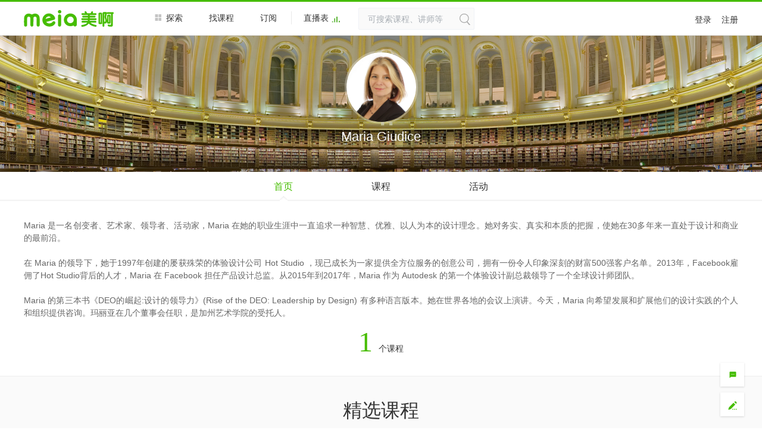

--- FILE ---
content_type: text/html; charset=UTF-8
request_url: https://meia.me/speaker/1899
body_size: 5289
content:
<!DOCTYPE html>
<html lang="zh-cn">
<head>
    <meta charset="utf-8">
    <title>Maria Giudice | 美啊-见证设计的力量</title>
    <meta name="keywords" content="Maria Giudice,交互设计,视觉设计,用户研究,用户体验,体验设计,设计思维,服务设计,创意设计,体验创新,工业设计,产品经理,在线教育,培训,考察,互联网,Meia,app,视频,专家">
    <meta name="description" content="Maria Giudice,Maria 是一名创变者、艺术家、领导者、活动家，Maria 在她的职业生涯中一直追求一种智慧、优雅、以人为本的设计理念。她对务实、真实和本质的把握，使她在30多年来一直处于设计和商业的最前沿。

在 Maria 的领导下，她于1997年创建的屡获殊荣的体验设计公司 Hot Studio ，现已成长为一家提供全方位服务的创意公司，拥有一份令人印象深刻的财富500强客户名单。2013年，Facebook雇佣了Hot Studio背后的人才，Maria 在 Facebook 担任产品设计总监。从2015年到2017年，Maria 作为 Autodesk 的第一个体验设计副总裁领导了一个全球设计师团队。

Maria 的第三本书《DEO的崛起:设计的领导力》(Rise of the DEO: Leadership by Design) 有多种语言版本。她在世界各地的会议上演讲。今天，Maria 向希望发展和扩展他们的设计实践的个人和组织提供咨询。玛丽亚在几个董事会任职，是加州艺术学院的受托人。">
    <meta name="viewport" content="width=device-width,initial-scale=1.0,minimum-scale=1.0,maximum-scale=1.0, user-scalable=no">
<meta name="format-detection" content="telephone=no">
<meta http-equiv="X-UA-Compatible" content="IE=edge">
<script type="text/javascript" src="//cdn.meia.me/public/js/jquery.min.js"></script>
<script type="text/javascript" src="//cdn.meia.me/public/js/iw86/iw86.js"></script>
<script type="text/javascript" src="//cdn.meia.me/public/js/meia.js?t=  20171025"></script>
<!--[if lt IE 9]>
  <script src="//cdn.meia.me/public/js/html5shiv.min.js"></script>
  <script src="//cdn.meia.me/public/js/respond.min.js"></script>
<![endif]-->
<link rel="stylesheet" href="//cdn.meia.me/public/js/bootstrap/css/bootstrap.min.css">
<link rel="stylesheet" href="//cdn.meia.me/public/css/fonts/font-awesome.min.css">
<link rel="stylesheet" href="//cdn.meia.me/public/css/fonts/iconfont.css">
<link rel="stylesheet" href="//cdn.meia.me/public/css/style.css?t=20220509">
<link rel="stylesheet" href="//cdn.meia.me/public/css/meia-v2.css?t=20220509">
<link rel="stylesheet" href="//cdn.meia.me/common/css/manage.css?t=20220509" type="text/css"/>    </head>
<body>
    <meta name="format-detection" content="telephone=no">
<div id="eduDomain" data-domain="meia.me" display="visibility:hidden;"></div>
<div id="umsDomain" data-domain="u.meia.me" display="visibility:hidden;"></div>
<style>
    .person_list {
        display: block;
    }
</style>
<header>
    <nav>
        <h1 class="logo"><a href="//meia.me/"><img class="lazy" src="http://cdn.meia.me/public/images/ilogo.svg" alt="meia"/></a>
        </h1>
        <div class="meia_nav">
            <button class="mob_nav_col"><span></span></button>
            <ul class="nav_col_box">
                <li class="n0" id="explore">
                    <a href="//meia.me/course/list"> <i class="icon i_n0"></i>探索</a>
                </li>
                <li class="n1"><a href="//meia.me/course/list" target="_blank">找课程</a></li>
                <!--
                            <li class="n2"><a href="/activity/list">公开课</a></li>
                -->
                <li><a href="//meia.me/team/3" target="_blank">订阅</a></li>
                <li class="n4"><a href="//meia.me/course/livecenter" target="_blank">直播表
                    <span class="i_live"></span></a></li>
            </ul>
        </div>
        <div class="nav_search_box">
            <form name="soForm" role="form" method="post" action="/course/list">
                <div class="input-group nav_search">
                    <input class="search_sm" type="text" type="text" name="key" id="key" placeholder="可搜索课程、讲师等">
                    <button class="nav_search_go" type="submit"><i class="icon i_search"></i></button>
                </div>
            </form>
        </div>
        <div class="nav_login">
            <a class="userimg"></a>
            <div class="app_download">
            </div>
            <div class="logining_bar" id="noLoginDiv">
                <a href="https://u.meia.me/account/login">登录</a>
                <a href="https://u.meia.me/account/reg">注册</a>
            </div>
            <div class="logined_bar" style="display:none;" id="loginDiv">
            </div>
        </div>
        <div class="person_list" id="loginMenuDiv" style="display:none;">
        </div>

        <div class="drop_menu" style="display:none;">
        </div>
    </nav>
</header>
<script src="//meia.me/navJs"></script>
<script src="//u.meia.me/loginjs"></script>
<script>
    /*导航*/
    $(".drop_menu .items_list").hover(function () {
        $(this).find(".child_items").show();
    }, function () {
        $(this).find(".child_items").hide();
    });

    $(".mob_nav_col").click(function () {
        $(".nav_col_box").toggle();
        $(".navbar,.logining_bar").hide();
        $(".person_list").hide();
    });
    //未登录
    $(".userimg").click(function () {
        $(this).toggleClass("hover");
        $(".logining_bar").toggle();
        $(".nav_col_box").hide();
    });
    //二维码
    $(".drop_bar").hover(
            function () {
                $(this).next(".drop_box").show();
            },
            function () {
                $(this).next(".drop_box").hide();
            }
    );
    $(".drop_box").hover(
            function () {
                $(this).show();
            }, function () {
                $(this).hide();
            });
    //个人菜单
    $(".person_list").hover(
            function () {
                $(this).show();
            },
            function () {
                $(this).hide();
            });

    if ($(window).width() > 768) {
        $(".logined_bar").hover(
                function () {
                    $(".person_list").show();
                },
                function () {
                    $(".person_list").hide();
                });
        //探索
        $("#explore").hover(
                function () {
                    $(".drop_menu").show();
                    $(".items_list").eq(0).find(".child_items").show();
                }, function () {
                    $(".drop_menu").hide();
                });
        $(".drop_menu").hover(
                function () {
                    $(this).show();
                }, function () {
                    $(this).hide();
                });
    } else {
        $(".logined_bar").click(function () {
            $(".nav_col_box").hide();
            $(".person_list").toggle();
        });
    }

    if ($(window).width() < 768) {
        $(".system_menu").addClass("fix_menu");
    }
</script><script src="//meia.me/giftstatusJs"></script><div class="sorts_head">
    <div class="sorts_top">
        <div class="sorts_logo">
            <img src="http://cdn.meia.me/u/2008/20200814102942602.png" alt="Maria Giudice">
        </div>
        <h3 class="teams_name">Maria Giudice</h3>
    </div>
    <div class="sorts_linear"></div>
</div>
<div class="sorts_box">
    <div class="sorts_nav">
        <ul class="sorts_nav_wrap">
            <li><a href="/speaker/1899" class="current">首页<i class=""></i></a></li>
            <li><a href="/speaker/courselist/1899">课程</a></li>
            <li><a href="/speaker/activitylist/1899">活动</a></li>
        </ul>
    </div>
</div>
<div class="main-container cleartop">
    <div class="bddown_set">
        <div class="teams_box">
            <p>Maria 是一名创变者、艺术家、领导者、活动家，Maria 在她的职业生涯中一直追求一种智慧、优雅、以人为本的设计理念。她对务实、真实和本质的把握，使她在30多年来一直处于设计和商业的最前沿。<br><br>在 Maria 的领导下，她于1997年创建的屡获殊荣的体验设计公司 Hot Studio ，现已成长为一家提供全方位服务的创意公司，拥有一份令人印象深刻的财富500强客户名单。2013年，Facebook雇佣了Hot Studio背后的人才，Maria 在 Facebook 担任产品设计总监。从2015年到2017年，Maria 作为 Autodesk 的第一个体验设计副总裁领导了一个全球设计师团队。<br><br>Maria 的第三本书《DEO的崛起:设计的领导力》(Rise of the DEO: Leadership by Design) 有多种语言版本。她在世界各地的会议上演讲。今天，Maria 向希望发展和扩展他们的设计实践的个人和组织提供咨询。玛丽亚在几个董事会任职，是加州艺术学院的受托人。</p>
            <div class="teams_count">
                <div class="count_wrap">
                                            <div><a href="/speaker/courselist/1899"><span class="count_num">1</span>个课程</a>
                        </div>                                    </div>
            </div>
        </div>
    </div>
            <div class="Look_course bgcolor2">
            <div class="container-fluid activities">
                <div class="set_tit">
                    <h2>精选课程</h2>
                    <a target="_blank" href="/speaker/courselist/1899" class="set_more">发现更多
                        <i class="fa fa-angle-double-right"></i></a>
                </div>
                <div class="row paddown20">
                                            <div class="col-sm-4">
                            <div class="video_box">
                                <div class="video_bg">
                                    <a target="_blank" href="/course/169724">
                                        <img class="lazy"
                                                src="//cdn.meia.me/public/images/default_list.png"
                                                data-src="http://cdn.meia.me/u/1907/20190719112200112.jpg!s"
                                                alt="Facebook的管理心得：成为革新者"></a>
                                    <div class="video_note">
                                        <a target="_blank" href="/course/169724"
                                                class="icon_play_medium play_medium_right"> </a>
                                    </div>
                                </div>
                                <div class="video_txt">
                                    <h5>
                                        <a target="_blank" href="/course/169724" title="Facebook的管理心得：成为革新者"
                                                class="">Facebook的管理心得：成为革新者</a></h5>
                                    <div class="video_info">
                                                                                    <p class="video_lecturer"><a target="_blank"
                                                    href="/speaker/1899">Maria Giudice</a>
                                            </p>
                                            <p class="video_jobs">Hot Studio 创始人</p>
                                                                            </div>
                                    <div class="video_cost_msg">
                                                                                    <span class="cost cost_free">免费</span>
                                                                                                                            <span class="view_count"><i class=""></i>16078人看过</span>
                                                                            </div>
                                </div>
                            </div>
                        </div>
                                    </div>
            </div>
        </div>
    
    </div>

    <div class="download_bar"><a id="download_openapp" href="//meia.me/appsdownload?s=web"><img
        src="//cdn.meia.me/public/images/app-download.png"></a><span class="close_app"></span></div>
<footer class="cleartop">
    <section class="foot_wrap">
        <div class="foot_title"><img src="//cdn.meia.me//common/images/flogo.png">
        </div>
        <div class="foot_list">
            <dl>
                <dt>合作<i class="icon shut"></i></dt>
                <dd><a target="_blank" href="/media">直播合作</a></dd>
                <dd><a target="_blank" href="/apply/speaker">成为讲师</a></dd>
                <dd><a target="_blank" href="/apply/eduteam">机构入驻</a></dd>
            </dl>
            <dl>
                <dt>帮助<i class="icon shut"></i></dt>
                <dd><a target="_blank" href="/help">常见问题</a></dd>
                <dd><a target="_blank" href="/feedback/index">故障反馈</a></dd>
                <dd><a href="javascript:;" onclick="ysf.open();return false;">在线客服</a></dd>
                <dd><a target="_blank" href="/termsofservice">服务条款</a></dd>
            </dl>
            <dl>
                <dt>探索<i class="icon shut"></i></dt>
                <dd><a target="_blank" href="/course/list">找课程</a></dd>
                <dd><a target="_blank" href="/activity/list">找活动</a></dd>
                <dd><a target="_blank" href="/course/livecenter">直播表</a></dd>
            </dl>
            <dl>
                <dt>学习<i class="icon shut"></i></dt>
                <dd><a target="_blank" href="//u.meia.me/account/reg">注册</a></dd>
                <dd><a target="_blank" href="//u.meia.me/account/login">登录</a></dd>
            </dl>
            <dl>
                <dt>关注<i class="icon shut"></i></dt>
                <dd><a target="_blank" href="/about">关于我们</a></dd>
                <dd><a target="_blank" href="/join">工作机会</a></dd>
            </dl>
        </div>
        <div class="foot_bottom">
            <div class="l">
                <span class="phone">
                    <i class="icon i_phone"></i>
                    <a href="tel:18802083168">18802083168</a>
                </span>
                <span class="email">
                    咨询邮箱：<a href="mailto:service@meia.me">service@meia.me</a>
                </span>
            </div>
            <div class="r">
                <a target="_blank" href="http://beian.miit.gov.cn/">粤ICP备15063798号</a>
                &nbsp;&nbsp;©2015-2022 Meia版权所有
            </div>
            <div class="r clause">
                <a target="_blank" href="/termsofservice">服务条款</a>
                            <a target="_blank" href="/copyright">知识产权</a>
            </div>

        </div>
    </section>
</footer>
<script src="//qiyukf.com/script/bc08d37fd67780460e04591336437a87.js" defer async></script>
<script type="text/javascript" src="//cdn.meia.me/public/js/lazyload/jquery.unveil.js"></script>
<script>
    //延迟加载
    if ($("img.lazy").length > 0)
        $("img.lazy").unveil();

    $(".foot_list dt").click(function () {
        if ($(window).width() < 768) {
            $(this).find(".foot_list dd").toggle();
            $(this).find(".foot_list i").toggleClass("open");
            $(this).parent().find("dd").toggle();
            $(this).find("i").toggleClass("open");
        }
    })
</script><div class="elevator">
    <a href="javascript:;" class="toservice" onclick="ysf.open();return false;"><i class="icon i_ele2"></i><p>联系客服</p></a>
    <a href="/feedback/index" class="feedback" target="_blank"><i class="icon i_ele3"></i><p>故障反馈</p></a>
    <a href="javascript:;" class="totop" style="display:none;"><i class="icon i_ele4"></i></a>
</div>
<script>
    var bdText = $("title").html() || "美啊-见证设计的力量";
    if (bdText.lastIndexOf("|") > 0)
        bdText = bdText.substring(0, bdText.lastIndexOf("|"));
    var bdDesc = $("meta[name=description]").attr("content") || "meia.me是中国首个创意设计与时尚美学在线教育平台。聚集全球精彩的体验设计、设计思维、艺术、美学类的技能教学、知识结构、专家观点、人物访谈、大师讲座等系列视频，为您提供一个在线学习、专家指导、实践练习、互动交流的平台！";
    bdText = unescapeHTML(bdText);
    bdDesc = unescapeHTML(bdDesc);
    var bdUrl = window.location.href.split("#")[0];
    var bdImgUrl = "";
    if (!bdImgUrl) {
        bdImgUrl = getShareImg();
    }

    if (isWechat()) {
        let url = encodeURIComponent(window.location.href);
        $.getScript('//u.meia.me/wxShareJs?url='+url)
    }
    //baidu tongji
    var _hmt = _hmt || [];
    (function () {
        var hm = document.createElement("script");
        hm.src = "//hm.baidu.com/hm.js?f59bcf2a6032026be59d6b3acb9b2dd4";
        var s = document.getElementsByTagName("script")[0];
        s.parentNode.insertBefore(hm, s);
    })();

    /**/
    $(window).scroll(function(){
        var sc=$(window).scrollTop();
        if(sc>300){
            $(".totop").show();
        }else{
            $(".totop").hide();
        }
    })
    $(".totop").click(function () {
        $("body,html").animate({scrollTop: 0});
    });
</script>
<script>
    $("#download_openapp").click(function () {
        if (typeof courseid != 'undefined') {
            openApp(courseid);
        } else {
            openApp();
        }
    });

    //隐藏下载
    if ((window.webkit && window.webkit.messageHandlers) || typeof share != 'undefined' || typeof meiaBridge != 'undefined') {
        dbhide();
    }
    if (Cookie.get('flag') == 'hide') {
        dbhide();
    }
    $(".close_app").click(function () {
        Cookie.set('flag', 'hide');
        dbhide();
    });
    function dbhide() {
        $(".download_bar").hide();
    }
</script>
<script src="//cdn.meia.me/navCategory.js"></script>
<script type="text/javascript" src="//cdn.meia.me/public/js/bootstrap/bootstrap.min.js"></script>
<script type="text/javascript" src="//cdn.meia.me/public/js/bootstrap/plugin/bootstrap-hover-dropdown.min.js"></script>
<script>
    var win_width = $(window).width();
    $("#jscourselist").hover(function () {
        $(this).find('.dropdown-menu').toggle();
    });
    $("#jscourselist").click(function () {
        window.open("/course/list");
    });
</script>
</body>
</html>

--- FILE ---
content_type: text/html; charset=UTF-8
request_url: https://meia.me/navJs
body_size: 2758
content:
var navHtml='<ul class="items">            <li class="items_list">                                    <a target="_blank" class="title" href="//meia.me/course/list/?cid=1">                <i class="icon i_dm1"></i>体验设计                <i class="icon fa"></i>            </a>            <div class="child_items" style="display: none;">                <div class="classify_item">                                                                    <ul>                                                                            <li>                                <a href="//meia.me/course/list/?scid=2" target="_blank">产品策划</a>                            </li>                                                                                                                                                <li>                                <a href="//meia.me/course/list/?scid=3" target="_blank">交互设计</a>                            </li>                                                                                                                                                <li>                                <a href="//meia.me/course/list/?scid=4" target="_blank">视觉设计</a>                            </li>                                                                                                                                                <li>                                <a href="//meia.me/course/list/?scid=5" target="_blank">用户研究</a>                            </li>                                                                                                                                                <li>                                <a href="//meia.me/course/list/?scid=6" target="_blank">服务设计</a>                            </li>                                                                                                                                                <li>                                <a href="//meia.me/course/list/?scid=7" target="_blank">品牌策略</a>                            </li>                                                                        </ul>                                                            </div>                <div class="news_item">                    <dl>                        <dt>最新发布</dt>                                                                                    <dd><a target="_blank" href="/course/170915" target="_blank">革新定性研究，构建人机协同的智能工作流</a></dd>                                                            <dd><a target="_blank" href="/course/170899" target="_blank">小米电视系统设计的当下和未来</a></dd>                                                            <dd><a target="_blank" href="/course/170898" target="_blank">产品原创力，重新定义个性化之美</a></dd>                                                            <dd><a target="_blank" href="/course/170897" target="_blank">零售空间的设计趋势和愿景：人工智能时代的人机共生</a></dd>                                                            <dd><a target="_blank" href="/course/170896" target="_blank">AI 产品战略——从技术突破到商业落地</a></dd>                                                            <dd><a target="_blank" href="/course/170895" target="_blank">阿里云UES：AI驱动的体验度量</a></dd>                                                            <dd><a target="_blank" href="/course/170894" target="_blank">广告投放平台的智能化重构实践</a></dd>                                                            <dd><a target="_blank" href="/course/170893" target="_blank">人工智能（AI）时代的设计 —— 打造未来的人本体验</a></dd>                                                                        </dl>                </div>            </div>        </li>            <li class="items_list">                                    <a target="_blank" class="title" href="//meia.me/course/list/?cid=8">                <i class="icon i_dm2"></i>设计管理                <i class="icon fa"></i>            </a>            <div class="child_items" style="display: none;">                <div class="classify_item">                                                                    <ul>                                                                            <li>                                <a href="//meia.me/course/list/?scid=9" target="_blank">战略经营</a>                            </li>                                                                                                                                                <li>                                <a href="//meia.me/course/list/?scid=10" target="_blank">组织创新</a>                            </li>                                                                                                                                                <li>                                <a href="//meia.me/course/list/?scid=11" target="_blank">设计创新</a>                            </li>                                                                                                                                                <li>                                <a href="//meia.me/course/list/?scid=12" target="_blank">人才培养</a>                            </li>                                                                        </ul>                                                            </div>                <div class="news_item">                    <dl>                        <dt>最新发布</dt>                                                                                    <dd><a target="_blank" href="/course/170768" target="_blank">2023中国用户体验设计系统白皮书解读发布</a></dd>                                                            <dd><a target="_blank" href="/course/170661" target="_blank">数智金融峰会——数字科技赋能金融产业变革</a></dd>                                                            <dd><a target="_blank" href="/course/170660" target="_blank">IXDC2023主旨演讲 | 设计领导力：创新·系统·商业</a></dd>                                                            <dd><a target="_blank" href="/course/170659" target="_blank">AI协同时代下，设计团队的管理与价值创新</a></dd>                                                            <dd><a target="_blank" href="/course/170650" target="_blank">产业竞争力转移和设计师角色转换</a></dd>                                                            <dd><a target="_blank" href="/course/170649" target="_blank">从设计视角解读“制造大国”向“制造强国”的跨越之路</a></dd>                                                            <dd><a target="_blank" href="/course/170642" target="_blank">建筑学中的设计领导力——塑造未来</a></dd>                                                            <dd><a target="_blank" href="/course/170639" target="_blank">中国大飞机：系统集成，创新设计</a></dd>                                                                        </dl>                </div>            </div>        </li>            <li class="items_list">                                    <a target="_blank" class="title" href="//meia.me/course/list/?cid=15">                <i class="icon i_dm3"></i>软件工具                <i class="icon fa"></i>            </a>            <div class="child_items" style="display: none;">                <div class="classify_item">                                                                    <ul>                                                                            <li>                                <a href="//meia.me/course/list/?scid=13" target="_blank">Photoshop</a>                            </li>                                                                                                                                                <li>                                <a href="//meia.me/course/list/?scid=14" target="_blank">Axure</a>                            </li>                                                                                                                                                <li>                                <a href="//meia.me/course/list/?scid=24" target="_blank">ProtoPie</a>                            </li>                                                                                                                                                <li>                                <a href="//meia.me/course/list/?scid=16" target="_blank">Adobe Xd</a>                            </li>                                                                                                                                                <li>                                <a href="//meia.me/course/list/?scid=17" target="_blank">Sketch</a>                            </li>                                                                                                                                                <li>                                <a href="//meia.me/course/list/?scid=18" target="_blank">Illustrator</a>                            </li>                                                                        </ul>                                                                                            <ul>                                                                            <li>                                <a href="//meia.me/course/list/?scid=19" target="_blank">Unity 3D</a>                            </li>                                                                                                                                                <li>                                <a href="//meia.me/course/list/?scid=20" target="_blank">3Ds MAX</a>                            </li>                                                                                                                                                <li>                                <a href="//meia.me/course/list/?scid=22" target="_blank">Construct</a>                            </li>                                                                                                                                                <li>                                <a href="//meia.me/course/list/?scid=23" target="_blank">其他</a>                            </li>                                                                        </ul>                                                            </div>                <div class="news_item">                    <dl>                        <dt>最新发布</dt>                                                                                    <dd><a target="_blank" href="/course/170662" target="_blank">人工智能峰会——AI开启未来产业新范式</a></dd>                                                            <dd><a target="_blank" href="/course/170652" target="_blank">AOP为各行各业插上人工智能的翅膀</a></dd>                                                            <dd><a target="_blank" href="/course/170643" target="_blank">Motiff：AI 时代设计工具</a></dd>                                                            <dd><a target="_blank" href="/course/170513" target="_blank">ProtoPie开启车载交互设计新纪元</a></dd>                                                            <dd><a target="_blank" href="/course/170310" target="_blank">[2021自如设计周]自如图形设计资产-三维组件系统</a></dd>                                                            <dd><a target="_blank" href="/course/170261" target="_blank">2021中国互联网行业体验设计工具趋势研究</a></dd>                                                            <dd><a target="_blank" href="/course/170023" target="_blank">用剪刀绘图！</a></dd>                                                            <dd><a target="_blank" href="/course/169902" target="_blank">工程图学</a></dd>                                                                        </dl>                </div>            </div>        </li>            <li class="items_list">                                    <a target="_blank" class="title" href="//meia.me/course/list/?cid=21">                <i class="icon i_dm5"></i>工业设计                <i class="icon fa"></i>            </a>            <div class="child_items" style="display: none;">                <div class="classify_item">                                                                    <ul>                                                                            <li>                                <a href="//meia.me/course/list/?scid=29" target="_blank">CMF</a>                            </li>                                                                                                                                                <li>                                <a href="//meia.me/course/list/?scid=25" target="_blank">产品设计</a>                            </li>                                                                                                                                                <li>                                <a href="//meia.me/course/list/?scid=26" target="_blank">服装设计</a>                            </li>                                                                                                                                                <li>                                <a href="//meia.me/course/list/?scid=28" target="_blank">环境艺术</a>                            </li>                                                                        </ul>                                                            </div>                <div class="news_item">                    <dl>                        <dt>最新发布</dt>                                                                                    <dd><a target="_blank" href="/course/170876" target="_blank">2025产品设计专业系统化能力提升课程</a></dd>                                                            <dd><a target="_blank" href="/course/170849" target="_blank">从商业设计到社会创新</a></dd>                                                            <dd><a target="_blank" href="/course/170848" target="_blank">点亮非洲——分布式能源系统与直流产品生态</a></dd>                                                            <dd><a target="_blank" href="/course/170847" target="_blank">中国现代设计中的“南方现象”</a></dd>                                                            <dd><a target="_blank" href="/course/170846" target="_blank">肉桂产业创新研究</a></dd>                                                            <dd><a target="_blank" href="/course/170845" target="_blank">小鹏汇天的设计之路</a></dd>                                                            <dd><a target="_blank" href="/course/170844" target="_blank">从全产业链设计创新到D+M平台打造</a></dd>                                                            <dd><a target="_blank" href="/course/170843" target="_blank">高铁动车组的创新设计</a></dd>                                                                        </dl>                </div>            </div>        </li>            <li class="items_list">                                    <a target="_blank" class="title" href="//meia.me/course/list/?cid=27">                <i class="icon i_dm4"></i>摄影摄像                <i class="icon fa"></i>            </a>            <div class="child_items" style="display: none;">                <div class="classify_item">                                                                    <ul>                                                                            <li>                                <a href="//meia.me/course/list/?scid=30" target="_blank">器材</a>                            </li>                                                                                                                                                <li>                                <a href="//meia.me/course/list/?scid=31" target="_blank">技巧</a>                            </li>                                                                                                                                                <li>                                <a href="//meia.me/course/list/?scid=32" target="_blank">后期</a>                            </li>                                                                        </ul>                                                            </div>                <div class="news_item">                    <dl>                        <dt>最新发布</dt>                                                                                    <dd><a target="_blank" href="/course/169903" target="_blank">摄影——观看之道</a></dd>                                                            <dd><a target="_blank" href="/course/169450" target="_blank">秘境西藏主题分享会：风间画骨 水底写心</a></dd>                                                            <dd><a target="_blank" href="/course/169365" target="_blank">碎片时间学PS 商业大片精修入门教程</a></dd>                                                            <dd><a target="_blank" href="/course/169249" target="_blank">摄影后期修图：影楼级人像精修及调色技巧</a></dd>                                                            <dd><a target="_blank" href="/course/169183" target="_blank">商业大片修图调色合成教程之梦幻风格调修</a></dd>                                                            <dd><a target="_blank" href="/course/169182" target="_blank">商业大片修图调色合成教程之机械朋克风调修</a></dd>                                                            <dd><a target="_blank" href="/course/169121" target="_blank">后期处理技法多案例深入讲解 带你学透人物精修</a></dd>                                                            <dd><a target="_blank" href="/course/169112" target="_blank">商业摄影PS教程 老司机教你如何修图合成</a></dd>                                                                        </dl>                </div>            </div>        </li>            <li class="items_list">                                    <a target="_blank" class="title" href="//meia.me/course/list/?cid=33">                <i class="icon i_dm6"></i>生活美学                <i class="icon fa"></i>            </a>            <div class="child_items" style="display: none;">                <div class="classify_item">                                                                    <ul>                                                                            <li>                                <a href="//meia.me/course/list/?scid=34" target="_blank">健身</a>                            </li>                                                                                                                                                <li>                                <a href="//meia.me/course/list/?scid=35" target="_blank">职场</a>                            </li>                                                                                                                                                <li>                                <a href="//meia.me/course/list/?scid=36" target="_blank">其他</a>                            </li>                                                                        </ul>                                                            </div>                <div class="news_item">                    <dl>                        <dt>最新发布</dt>                                                                                    <dd><a target="_blank" href="/course/170336" target="_blank">国际计算机音乐协会(ICMA)2022亚洲专场演出季</a></dd>                                                            <dd><a target="_blank" href="/course/170332" target="_blank">设计论文写作：如何将实践案例转换为可发表的文本</a></dd>                                                            <dd><a target="_blank" href="/course/170194" target="_blank">2021广交会时尚周暨“新面料·新趋势”发布秀</a></dd>                                                            <dd><a target="_blank" href="/course/170030" target="_blank">NVIDIA Early-Bird在线课程之大师课——动态设计篇</a></dd>                                                            <dd><a target="_blank" href="/course/170018" target="_blank">艺术，成就美丽新世界</a></dd>                                                            <dd><a target="_blank" href="/course/170011" target="_blank">光与影 – 数字世界中的文化文物</a></dd>                                                            <dd><a target="_blank" href="/course/170010" target="_blank">不健康怎能有设计 </a></dd>                                                            <dd><a target="_blank" href="/course/170009" target="_blank">艺术，技术和设计如何影响创新世界</a></dd>                                                                        </dl>                </div>            </div>        </li>    </ul>';
$(".drop_menu").html(navHtml);

--- FILE ---
content_type: text/css
request_url: https://cdn.meia.me/public/css/fonts/iconfont.css
body_size: 335
content:

@font-face {font-family: "icon";
  src: url('iconfont.eot?t=1486435169434'); /* IE9*/
  src: url('iconfont.eot?t=1486435169434#iefix') format('embedded-opentype'), /* IE6-IE8 */
  url('iconfont.woff?t=1486435169434') format('woff'), /* chrome, firefox */
  url('iconfont.ttf?t=1486435169434') format('truetype'), /* chrome, firefox, opera, Safari, Android, iOS 4.2+*/
  url('iconfont.svg?t=1486435169434#icon') format('svg'); /* iOS 4.1- */
}

.icon {
  display:inline-block;
  font: normal normal normal 14px/1 "icon";
  font-size: inherit;
  -webkit-font-smoothing: antialiased;
  -webkit-text-stroke-width: 0.2px;
  -moz-osx-font-smoothing: grayscale;
}

.icon-close:before { content: "\e641"; }

.icon-angle-up:before { content: "\e65d"; }

.icon-angle-down:before { content: "\e65e"; }

.icon-angle-right:before { content: "\e65f"; }

.icon-angle-left:before { content: "\e501"; }

.icon-eye:before { content: "\e502"; }

.icon-love:before { content: "\e503"; }

.icon-moblie:before { content: "\e504"; }

.icon-love-ep:before { content: "\e505"; }

.icon-qq:before { content: "\e506"; }

.icon-qzone:before { content: "\e507"; }

.icon-qq-o:before { content: "\e508"; }

.icon-qzone-o:before { content: "\e509"; }

.icon-sina-o:before { content: "\e50a"; }

.icon-share:before { content: "\e50b"; }

.icon-sina:before { content: "\e50c"; }

.icon-weixin-o:before { content: "\e50d"; }

.icon-weixin:before { content: "\e50e"; }

.icon-reply:before { content: "\e50f"; }

.icon-msg:before { content: "\e510"; }

.icon-lock:before { content: "\e511"; }

.icon-scan:before { content: "\e512"; }

.icon-search:before { content: "\e513"; }

.icon-play-c:before { content: "\e514"; }

.icon-thumb:before { content: "\e515"; }

.icon-thumb1:before { content: "\e516"; }

.icon-wechat-pay:before { content: "\e517"; }

.icon-alipay:before { content: "\e518"; }

.icon-moments:before { content: "\e519"; }

.icon-meia:before { content: "\e51a"; }

.icon-plaint-c:before { content: "\e51b"; }

.icon-right-c:before { content: "\e51c"; }

.icon-copy-o:before { content: "\e51d"; }

.icon-bars:before { content: "\e51e"; }

.icon-grid:before { content: "\e51f"; }

.icon-logo:before { content: "\e600"; }

.icon-error-o:before { content: "\e601"; }

.icon-right-o:before { content: "\e602"; }

.icon-cart:before { content: "\e603"; }

.icon-checkbox:before { content: "\e604"; }

.icon-radio:before { content: "\e605"; }

.icon-checkbox-on:before { content: "\e606"; }

.icon-radio-on:before { content: "\e607"; }

.icon-credit-o:before { content: "\e608"; }



--- FILE ---
content_type: text/css
request_url: https://cdn.meia.me/public/css/meia-v2.css?t=20220509
body_size: 39542
content:
body,h1,h2,h3,h4,h5,h6,p,ul,li,dl,dt,dd{margin:0;padding:0;}
body{position:relative;background-color:#fff;font-family:"Arial","Verdana","PingFang SC","Lantinghei SC","Hiragino Sans GB","Microsoft YaHei","simsun",Lucida Grande,"Droid Sans","wenquanyi micro hei";font-size:14px;font-weight:normal;color:#333;line-height:1.6;}
h1,h2,h3,h4,h5,h6{font-weight:normal;}
ul,dl{list-style:none;}
img,button{border:0;}
label{font-weight:normal;}
sub{bottom:0;font-size:50%;}
a{color:#333;text-decoration:none;}
a:focus,a:hover,a.hover{color:#46bd01;text-decoration:none;}
a:focus{outline:none;-moz-outline:none;outline-offset:0;}

.bgcolor1{background-color:#fff;}
.bgcolor2{background-color:#fafafa;}
.bgcolor3{background-color:#000;}
.bgcolor4{background-color:#222;}
.bgcolor5{background-color:#333;}
.bgcolor6{background-color:#f0f0f0;}
.bddown_set{border-bottom:1px solid #eee;}
.gcolor{color:#46bd01;}
.bcolor,.bcolor:visited,.bcolor:hover{color:#11b0f1;}
.graycolor{color:#aaa;}
.bgraycolor{color:#888;}
.redcolor{color:#da2035;}
.lredcolor{color:#e91d00;}
.orangecolor{color:#ff9b00;}
.bluecolor,.bluecolor:visited,.bluecolor:hover{ color:#17b2f1;}
.font12{font-size:12px;}
.font14{font-size:14px;}
.font13{font-size:13px;}
.font18{font-size:18px;}
.paddown20{padding-bottom:20px;}
.tcenter{text-align:center;}
.tleft{text-align:left;}
.tright{text-align:right;}
.vtop{vertical-align:top;}
.lgap{margin-left:20px;}
.notes{color:#222;font-size:14px;line-height:1.5;}
.wrap_page{text-align:right;}
.cont_pad{padding-top:20px;padding-bottom:10px;}
.cont_pad30{padding-top:30px;padding-bottom:20px;}
.main-container{position:relative;top:60px;width:100%;min-height:601px;}
.cleartop{position:relative;top:60px;}
.wrap{max-width:1230px;}
.border-red{border:1px solid #f00;}
.color-red{color:#f00;}

.close{opacity: .3; font-size:15px;}
button:focus{outline:0;}
.btn_set{height:40px;line-height:40px;}
.btn_green{border:0;background-color:#46bd01;color:#fff;}
.btn_gray{border:0;background-color:#ddd;color:#999;}
.btn_normal{border-radius:0;}
input.form-control,select.form-control{padding:0 8px;border-radius:0;}
/*select样式恢复默认
select.form-control{border-width:0;outline:1px solid #ccc;}
select.form-control:focus{outline:1px solid #66afe9;}
*/
textarea.form-control{border-radius:0;}
.impt_set1,.impt_set2{display:inline-block;padding:0 8px;border-radius:0;}
.impt_set1{width:100%;height:40px;}
.impt_set2{width:210px;height:40px;}
.input_control4{width:200px;height:30px;padding:4px;border-radius:0;}
.input_control5{width:340px;height:30px;padding:4px;border-radius:0;}
.speaker_head img{width:100px;height:auto;}
.link_blue{color:#11b0f1;font-size:13px;line-height:1.3;}
.txt_warn{color:#ff0000;vertical-align:middle;}

/*表单中*号*/
.mobile_show{display:none!important;}
.mobile_hide{display:block!important;}
.input_normal{border-radius:0;height:40px;}
.link_green{color:#46bd01;}

/*状态色*/
.status_red{color:#ff0000!important;}
.status_green{color:#46bd01!important;}
.status_orange{color:#ff9b00!important;}
.order_blue{color:#3e6d9d!important;}

/*布局*/
.layout4,.layout5,.layout6{position:relative;float:left;min-height:1px;padding-left:10px;padding-right:7px;}
.layout4{width:40%;}
.layout5{width:50%;}
.layout6{width:60%;}

/*分页*/
.pagination>li>a,.pagination>li>span{color:#46bd01;cursor:pointer;}
.pagination>.active>a,.pagination>.active>a:focus,.pagination>.active>a:hover,.pagination>.active>span,.pagination>.active>span:focus,.pagination>.active>span:hover{background-color:#46bd01;border-color:#46bd01;}
.pagination>li>a:focus,.pagination>li>a:hover,.pagination>li>span:focus,.pagination>li>span:hover{color:#46bd01;}

/*加载*/
.loading{width:100%;color:#46bd01;text-align:center;}
.loading_lg{position:absolute;top:48%;}

/*ppt上预留*/
.rect_loading{display:block;height:38px;background-color:#fff;border:1px solid #ddd;box-shadow:0 1px 3px rgba(0,0,0,.1);color:#46bd01;text-align:center;line-height:38px;}

/*form组件*/
.custom_radio,.custom_checkbox{display:inline-block;}
.custom_radio input[type=radio],.custom_radio input[type=radio],.custom_checkbox input[type=checkbox],.custom_checkbox input[type=radio]{display:none;}
.custom_radio label,.custom_checkbox label{position:relative;display: block;margin-bottom:0;cursor:pointer;}
.custom_radio label:before,.custom_checkbox label:before{display:inline-block;margin:-3px 3px 0 0;font:18px/normal "icon";vertical-align: middle;}
.custom_radio input[type=radio]:checked ~ label:before,.custom_checkbox input[type=checkbox]:checked ~ label:before{color:#46bd01;}
.custom_radio input[type=radio]:disabled ~ label:before,.custom_checkbox input[type=checkbox]:disabled ~ label:before{color:#d8d8d8;cursor:not-allowed;}
.custom_radio label:before{content:"\e605";}
.custom_radio input[type=radio]:checked ~ label:before{content:"\e607";}
.custom_checkbox label:before{content:"\e604";}
.custom_checkbox input[type=checkbox]:checked ~ label:before{content:"\e606";}


/*步骤导航*/
.navtitle{height:52px;border-bottom:1px solid #dbdbdb;}
.navtitle h2{float:left;margin:8px 0 2px;}
.navcrumb{position:relative;height:42px;float:right;}
.navcrumb ul{clear:both;overflow:hidden;zoom:1;position:relative;}
.navcrumb li{float:left;display:inline;margin:0 10px;width:80px;height:50px;font-size:12px;text-align:center;}
.navcrumb li strong{display:block;margin:0 auto;width:24px;height:24px;line-height:24px;background-color:#d8d8d8;border-radius:100%;}
.navcrumb li.current{color:#40b327;}
.navcrumb li.current strong{color:#fff;background-color:#40b327;}
.navcrumb .line{position:absolute;left:40px;top:12px;width:200px;height:1px;background:#dbdbdb;}

/*内容控制*/
.video-container{position:fixed;}
.top-video{position:absolute;z-index:-1;width:100%;}

/*导航*/
.nav_navbar{position:fixed;top:0;width:100%;z-index:50;margin-bottom:0;height:60px;border-top:2px solid #46bd01;box-shadow:0 1px 3px rgba(0,0,0,.06);background-color:rgba(255,255,255,1);}
.nav_navbar .navbar-nav>li>a:hover,.navbar-default .navbar-nav > .open > a,.navbar-default .navbar-nav > .open > a:focus,.navbar-default .navbar-nav > .open > a:hover{color:#46bd01;background-color:unset;}

/*固定导航*/
.navbar-brand{padding:13px 10px 0 0;}
.navbar-brand img{width:150px;}
.nav_fixed{margin:0 auto;max-width:1200px;height:56px;}
.nav_fixed .dropdown-menu{padding:0;}
.nav_fixed .navbar-left>li>a{position:relative;display:inline-block;margin-left:10px;padding-top:20px;padding-bottom:18px;color:#333;font-size:14px;}
.nav_fixed .navbar-right li a{margin:0;padding:20px 13px 16px;color:#333;font-size:14px;}
.nav_fixed .navbar-right .user_logo{padding-top:15px;padding-bottom:7px;}
.user_logo img{border-radius:100%;width:34px;height:34px;}
.user_logo .user_flag{position:absolute;left:45px;top:13px;width:6px;height:6px;background-color:#e9100d;border-radius:100%;}
.user_img,.wap_login{display:none;}
.nav_fixed .right_list{max-height:500px;overflow-y:auto;border-width:0;border-radius:0;}
.nav_fixed .right_list li{position: relative;}
.nav_fixed .right_list li .tip{position:absolute;left:80px;top:18px;color:#e9100d;}
.nav_fixed .right_list li a{margin-left:0;color:#333;font-size:14px;}
.nav_fixed .right_list li a:hover{color:#fff;background-color:#46bd01;}
.nav_fixed .gap_line{display:inline-block;width:2px;height:32px;margin:0 10px 0 20px;background-color:#efefef;vertical-align:middle;}
.nav_fixed .tag{position:absolute;top:13px;left:60px;display:inline-block;width:26px;height:12px;background-image:url(../images/live-tag.png);background-size:26px 12px;}
.nav_fixed .slide_wrap{width:219px;left:-150px;box-shadow:unset;border-width:0;}
.nav_fixed .fa-bars{margin-right:8px;}
@media(min-width:768px){
	.navbar-brand{padding-right:0;}
	.nav_navbar .navbar-nav.navbar-left>li>a:hover:after{position:absolute;left:50%;bottom:0;display:block;content:"";width:0;height:0;margin-left:-7px;border-width:7px 7px;border-style:solid;border-color:transparent transparent #46bd01 transparent;color:#46bd01;}
	.led_live .nav_fixed .navbar-left .n1>a,.led_course .nav_fixed .navbar-left .n2>a,.led_activity .nav_fixed .navbar-left .n3>a,.led_app .nav_fixed .navbar-left .n4>a{color:#46bd01;background:#fff;}
	.led_live .nav_fixed .navbar-left .n1>a:after,.led_course .nav_fixed .navbar-left .n2>a:after,.led_activity .nav_fixed .navbar-left .n3>a:after,.led_app .nav_fixed .navbar-left .n4>a:after{position:absolute;left:50%;bottom:0;display:block;content:"";width:0;height:0;margin-left:-7px;border-width:7px 7px;border-style:solid;border-color:transparent transparent #46bd01 transparent;}
	.nav_fixed .navbar-left .n4{padding-left:34px;}
}
@media(max-width:767px){
	.nav_navbar .navbar-nav>li>a:hover,.navbar-default .navbar-nav > .open > a,.navbar-default .navbar-nav > .open > a:focus,.navbar-default .navbar-nav > .open > a:hover{color:#fff;background-color:#46bd01;}
}

/*register*/
.login_body{position:relative;top:60px;padding-top:30px;padding-bottom:50px;background-color:#fafafa;}
.login_container{max-width:540px;min-height:360px;margin:0 auto;box-shadow:1px 1px 3px #d3d3d3;background-color:#fff;}
.login_center{max-width:320px;margin:0 auto;padding:40px 0;font-size:13px;}
.login_center .tab{height:38px;margin-bottom:30px;border-bottom:1px solid #ddd;}
.login_center .tab span{float:left;display:block;width:50%;height:38px;border-width:3px 1px 1px;border-style:solid;border-color:transparent;font-size:14px;text-align:center;line-height:38px;cursor:pointer;}
.login_center .tab span.active{border-color:#46bd01 #ddd #fff;color:#46bd01;}
.login_center .tab span:hover{color:#46bd01;}
.login_center .login_tit{margin-bottom:30px;color:#46bd01;font-size:32px;}
.login_center .reg{float:right;padding-top:25px;color:#11b0f1;font-size:14px;}
.login_center .form-group{margin:0 0 10px;}
.login_center .form-control{font-size:12px;}
.login_center .sp_yz{position:relative;margin-top:25px;}
.login_center .sp_yz .change{position:absolute;top:12px;right:-45px;}
.login_center .sp_yzwap0,.login_center .sp_yzwap1,.login_center .sp_yzwap2{display:block;float:right;width:100px;height:40px;margin-top:25px;color:#46bd01;line-height:40px;text-align:center;}
.login_center .sp_yzwap0{border:1px solid #46bd01;background-color:#fff;color:#46bd01;}
.login_center .sp_yzwap1{background-color:#46bd01;color:#fff;}
.login_center .sp_yzwap2{background-color:#f4f4f4;color:#bbb;}
.login{margin-top:30px;}
.login .btn_set{margin-top:10px;font-size:16px;text-align:center;}
.thirdparty{display:block;margin-top:30px;line-height:32px;overflow:hidden;}
.ftips{margin-bottom:10px;}
.tomail{display:block;margin-top:20px;color:#11b0f1;font-size:14px;}
.mobile_play_medium_right{display:none;}
.login_center .msg_update .icon{font-size:18px;}
/*弹窗登录*/
.loginpup{position:fixed;left:50%;top:50%;z-index:101;width:540px;margin-left:-270px;margin-top:-210px;background-color:#fff;border:4px solid rgba(0,0,0,.2);}
.loginpup .icon-close{position:absolute;right:20px;top:17px;font-size:20px; background: none;}


/*首页banner*/
.banner_wrap{max-width:1200px;margin:0 auto;}
.primary_banner{position:relative;}
.primary_banner .slide_wrap{position:relative;float:left;width:219px;}
.slide_wrap .items{background-color:#fff;border:1px solid #eee;border-bottom-width:0;}
.slide_wrap .items_list .title{position:relative;display:block;height:67px;padding:0 20px;background-color:#fff;border-bottom:1px solid #eee;font-size:16px;line-height:67px;word-spacing:-5px;}
.slide_wrap .child_items{display:none;position:absolute;left:100%;top:0;z-index:16;height:403px;padding:35px 30px 0;border-top:1px solid #eee;border-bottom:1px solid #eee;background-color:#fff;white-space:nowrap;}
.slide_wrap .child_items ul{display:inline-block;padding:0 20px;vertical-align:top;}
.slide_wrap .child_items li{padding:16px 0;}
.slide_wrap .items_list i[class*="icon_"],.guide i[class*="icon_"]{display:inline-block;width:40px;height:40px;margin-right:10px;background-image:url(../images/iconx11.png);vertical-align:middle;}
.slide_wrap .items_list i[class*="icon_"]{margin-top:-6px;margin-right:15px;}
.slide_wrap .items_list i[class*="fa"]{position:absolute;right:18px;top:23px;color:rgba(0,0,0,.2);font-size:20px;}
.slide_wrap .items_list.hover .title{margin-right:-1px;color:#46bd01;}
.slide_wrap .items_list.hover .child_items{display:block;}
.slide_wrap .items_list.hover i[class*="fa"]{display:none;}
.slide_wrap .items_list.hover .icon_intera{background-position:-320px -304px;}
.slide_wrap .items_list.hover .icon_serve{background-position:-360px -304px;}
.slide_wrap .items_list.hover .icon_product{background-position:-240px -304px;}
.slide_wrap .items_list.hover .icon_soft{background-position:-280px -304px;}
.slide_wrap .items_list.hover .icon_other{background-position:-200px -304px;}
.slide_wrap .items_list.hover .icon_spec{background-position:-160px -304px;}
.slide_wrap .icon_intera{background-position:-280px -224px;}
.slide_wrap .icon_serve{background-position:-320px -224px;}
.slide_wrap .icon_product{background-position:-200px -224px;}
.slide_wrap .icon_soft{background-position:-240px -224px;}
.slide_wrap .icon_other{background-position:-160px -224px;}
.slide_wrap .icon_spec{background-position:-160px -264px;}

.slide_banner{float:left;max-height:402px;overflow:hidden;}
.guide{padding:30px 0;}
.guide li{float:left;width:25%;margin:10px 0;padding:0 4%;border-right:1px dotted #eee;}
.guide li:last-child{border-right:0;}
.guide li i{display:block;float:left;margin-right:10px;}
.guide li h3{font-size:18px;}
.guide li p{margin-top:6px;margin-left:50px;color:#aaa;font-size:12px;}
.guide .icon_special{background-position:-360px -264px;}
.guide .icon_mspecial{background-position:-200px -264px;}
.guide .icon_appdown{background-position:-360px -224px;}
.guide .icon_enter{background-position:-320px -264px;}
.guide .icon_ixdc{background-position:-280px -264px;}
.guide .icon_into{background-position:-240px -264px;}
.slide_wrap .coures_left_list{position:static;width:100%;padding:18px 0;border-left:1px solid #eee;}
.slide_wrap .coures_left_list li a{border-bottom:0;height:46px;line-height:46px;}
.slide_wrap .coures_left_list li a i{margin:7px 10% 0 20%;}
@media(max-width:1200px){
	.primary_banner .slide_wrap{width:18.33%}
}
@media(max-width:767px){
	.nav_fixed .gap_line,.primary_banner .slide_wrap{display:none;}
	.nav_fixed .navbar-left li a{display:block;}
	.guide{padding-bottom:20px;}
	.guide li{width:50%;height:63px;}
	.guide li:nth-child(2n){border:0;}
}

/*icon_ 图标*/
.icon_power,.icon_microscope,.icon_curve,.icon_case,.icon_game,.icon_message,.icon_graph,.icon_rect,.icon_alipay,.icon_weixin,.icon_sao,.icon_collect,.icon_subscribe{display:inline-block;width:30px;height:30px;background-image:url(../images/iconx11.png);}

/*黑色位置*/
.icon_power{background-position:0 -43px;}
.icon_microscope{background-position:-30px -43px;}
.icon_curve{background-position:-60px -43px;}
.icon_case{background-position:-90px -43px;}
.icon_game{background-position:-120px -43px;}
.icon_message{background-position:-150px -43px;}
.icon_graph{background-position:-180px -43px;}
.icon_rect{background-position:-210px -43px;}
.icon_alipay{background-position:-172px -73px;}
.icon_weixin{background-position:-172px -103px;}
.icon_sao{background-position:-232px -73px;}
.icon_collect{background-position:0 -160px;}
.icon_subscribe{background-position:-30px -160px;}

/*白色位置*/
.icon_power.hover{background-position:-130px 0;}
.icon_microscope.hover{background-position:-160px 0;}
.icon_curve.hover{background-position:-190px 0;}
.icon_case.hover{background-position:-220px 0;}
.icon_game.hover{background-position:-250px 0;}
.icon_message.hover{background-position:-280px 0;}
.icon_graph.hover{background-position:-310px 0;}
.icon_rect.hover{background-position:-340px 0;}

/*绿色位置*/
.icon_alipay.hover{background-position:-202px -73px;}
.icon_weixin.hover{background-position:-202px -103px;}
.icon_listrow.hover{background-position:-190px -151px;}
.icon_listcol.hover{background-position:-226px -151px;}
.icon_listrow:hover{background-position:-190px -151px;}
.icon_listcol:hover{background-position:-226px -151px;}

.icon_success,.icon_false,.icon_location,.icon_clock,.icon_listrow,.icon_listcol,.icon_live,.icon_lock,.icon_play,.icon_unplay{display:inline-block;width:18px;height:18px;background-image:url(../images/iconx11.png);}
.icon_success{background-position:-172px -133px;}
.icon_false{background-position:-190px -133px;}
.icon_location{background-position:-226px -133px;}
.icon_clock{background-position:-208px -133px;}
.icon_listrow{background-position:-172px -151px;}
.icon_listcol{background-position:-208px -151px;}
.icon_live{background-position:-244px -133px;}
.icon_lock{background-position:-244px -151px;}
.icon_play{background-position:-294px -30px;}
.icon_unplay{background-position:-312px -30px;}

/*tips图标*/
.tipsonly,.tipshot,.tipsnew{display:block;position:absolute;z-index:2;width:100px;height:100px;background-image:url(../images/iconx11.png);}
.tipsonly_sm,.tipshot_sm,.tipsnew_sm{display:block;position:absolute;z-index:2;width:60px;height:60px;background-image:url(../images/icon-tips.png);background-size:240px 240px;}
.tipsonly{background-position:-80px -245px;}
.tipsonly_sm{background-position:-48px -148px;}
.tipshot{background-position:-180px -245px;}
.tipshot_sm{background-position:-108px -148px;}
.tipsnew{background-position:-280px -245px;}
.tipsnew_sm{background-position:-168px -148px;}

/*播放按钮*/
.icon_play_large{display:inline-block;width:86px;height:86px;background:url(../images/iconx11.png) 0 -73px;}
.icon_play_large.hover,.icon_play_large:hover{background-position:-86px -73px;}
.icon_play_medium{display:inline-block;width:35px;height:35px;background:url(../images/iconx11.png) -60px 0;pointer-events:auto;}
.icon_play_medium.hover,.icon_play_medium:hover{background-position:-95px 0;}
.icon_play_small{display:inline-block;width:24px;height:24px;background:url(../images/iconx11.png) 0 -19px;}
.icon_play_small.hover,.icon_play_small:hover{background-position:-24px -19px;}
.play_large_right{float:right;margin:2% 5% 0 0;}
.play_medium_right{float:right;margin:5px 20px 0 0;}
.detail_play_large{position:absolute;bottom:50px;left:50px;}
.video_mask{position:absolute;bottom:0;left:0;height:100%;width:100%;}

/*首页侧边栏*/
.elevator{position:fixed;z-index:40;right:20px;bottom:20px;width:50px;}
.elevator>a{position:relative;display:block;background:#fff; width:40px;height:40px;text-align:center; margin-top:10px;box-shadow:0 1px 3px rgba(0,0,0,.15);}
.elevator>a:not(:last-child){border-bottom:0;}
.elevator>a i{width:24px; height: 24px; margin-top:8px;}
.elevator>a p{ display: none; font-size:12px; width:35px; line-height: 1; margin:0 auto; padding-top:8px;}
.elevator>a:hover{ background: #46bd01; color:#fff;}
.elevator>a:hover p{display: block;}
.elevator .icon-close{position:absolute;right:6px;top:3px;cursor:pointer;}
.elevator .i_ele1{background-position:-67px -193px;}
.elevator .i_ele2{background-position:-111px -190px;}
.elevator .i_ele3{background-position:-89px -190px;}
.elevator .i_ele4{background-position:-135px -191px;}
.elevator .toapp:hover .i_ele1{background-position:-180px -193px;}
.elevator .totop:hover .i_ele4{background-position:-157px -191px;}
.elevator .feedback:hover i,.elevator .toservice:hover i{display: none;}
.elevator .feedback:hover p,.elevator .toservice:hover p{}

/*客服按钮隐藏*/
.ysf-online-kefu,#YSF-BTN-HOLDER{display:none;}

/*分享、收藏按钮*/
.sharebox{display:inline-block;margin-top:15px;}
.sharebox span{display:inline-block;vertical-align:middle;}
.share{display:inline-block;line-height:normal;vertical-align:middle;}
.share .bdsharebuttonbox:after{display:inline;}
.share .bdsharebuttonbox a,.share a{width:54px; height:54px;transform:scale(0.5); float:none;margin:-10px 0 0 -20px;padding-left:0;line-height:normal;font-size: inherit;  background-image:url("//cdn.meia.me/public/images/iconx12.png"); background-repeat:no-repeat; background-size: auto; }
.share .bdsharebuttonbox a:hover,.share a:hover{opacity:.8;}
.share .bdsharebuttonbox .icon-weixin-o,.share .icon-weixin-o{background-position: 0px -465px;}
.share .bdsharebuttonbox .icon-sina-o,.share .icon-sina-o{background-position: 0px -521px;}
.share .bdsharebuttonbox .icon-qq-o,.share .icon-qq-o{background-position: 0px -633px;}
.share .bdsharebuttonbox .icon-qzone-o,.share .icon-qzone-o{background-position: 0px -578px;}
.share .bdsharebuttonbox .icon-copy-o,.share .icon-copy-o{background-position: 0px -689px;}
.share.large .bdsharebuttonbox a{position:relative;font-size:45px;}
.share.large .bdsharebuttonbox i{position:absolute;left:0;bottom:-27px;display:block;width:46px;font-size:13px;font-style:normal;text-align:center;}
.collectbox{display:inline-block;margin-left:50px;}
.collectbox span{width:44px;text-align:right;}
.collectbox .icon-love-ep{ display:inline-block;color:#e14d5e;font-size:26px;vertical-align:middle; width:auto; height: auto; background-image: none;}
.collectbox .icon-love-ep.on:before,.collectbox .icon-love-ep:hover:before{content:'\e503';}
/*share in center*/
.sharealign{margin-top:30px;text-align:center;}
.sharealign .sharebox{margin:0 auto;}
.sharealign .sharebox span{display:block;margin:0 auto 10px;}
.sharealign .sharebox a{margin:0 10px;}

.icon-weixin-o:before,.icon-sina-o:before,.icon-qq-o:before,.icon-qzone-o:before,.icon-copy-o:before{content:"";}
.main-container .share .bdsharebuttonbox a,.main-container .share a{margin-top:0px;}

@media (max-width:767px){
	.collectbox{margin-left:0;}
	/*Reg & Login .share to be more large*/
	.login_center .share{float:none;display:block;text-align:center;}
	.login_center .share .bdsharebuttonbox a{float:none;display:inline-block;margin:6px 20px;transform:scale(1); }
	/*share large in mobile*/
	.share.large{margin-right:-30px;margin-left:-30px;}
	.share.large .bdsharebuttonbox a{margin:0 16px;}
	/*sharebox*/
	.login_center .bdsharebuttonbox .icon-weixin-o,.sharebox .share .icon-sina-o,.sharebox .share .icon-qq-o,.sharebox .share .icon-qzone-o,.sharebox .share .icon-copy-o{display:none;}
}


/*title*/
.section_title{margin-top:60px;margin-bottom:40px;text-align:center;}
.section_title h2{margin-bottom:10px;font-size:32px;}
.section_title p{margin-bottom:10px;color:#9a9a9a;font-size:14px;line-height:1.7;}
.set_tit{margin-top:40px;margin-bottom:20px;text-align:center;}
.set_tit h2{margin-bottom:10px;font-size:32px;}
i[class*="fa-angle-double-right"]{font-size:1.5em;margin-top:-5px;vertical-align:middle;}
.set_more{color:#11b0f1;font-size:13px;}

/*视频公共*/
.img_scale{transition:all .3s ease;-webkit-transition:all .3s ease;-moz-transition:all .3s ease;-o-transition:all .3s ease;-webkit-backface-visibility:hidden;}
.img_scale:hover{transform:scale(1.03,1.03);-ms-transform:scale(1.03,1.03);-webkit-transform:scale(1.03,1.03);}
.video_bg img,.video_bigbox img,.video_bg_normal img,.act_bg img,.pic_box img{width:100%;transition:all .3s ease;-webkit-transition:all .3s ease;-moz-transition:all .3s ease;-o-transition:all .3s ease;-webkit-backface-visibility:hidden;}
.video_bg img:hover,.video_bigbox img:hover,.video_bg_normal img:hover,.act_bg img:hover,.pic_box img:hover{transform:scale(1.05,1.05);-ms-transform:scale(1.05,1.05);-webkit-transform:scale(1.05,1.05);}
/*.video_box,.video_bigbox{box-shadow:0 1px 3px #ddd;}*/
.video_box:hover,.video_bigbox:hover{box-shadow:0 1px 3px #ddd;}
.video_bg{position:relative;overflow:hidden;}
.video_txt{min-height:107px;padding:10px 13px;border:1px solid #eee;border-top-width:0;background-color:#fff;overflow:hidden;}
.video_txt h5{height:40px;margin-bottom:8px;line-height:1.4;overflow:hidden;}
.video_note{position:absolute;bottom:0;width:100%;height:50px;pointer-events:none;}
.video_note .video_time{display:none;float:left;margin:20px 0 0 10px;padding:0 5px;background-color:#000;color:#fff;font-size:11px;line-height:2;text-align:center;}
.video_info{overflow:hidden;font-size:12px;}
.video_info p{overflow:hidden;white-space:nowrap;text-overflow:ellipsis;line-height:1.6;}
.video_cost_msg{margin-top:9px;}
.video_jobs{color:#aaa;}
.view_count{float:right;padding-top:4px;color:#9a9a9a;font-size:12px;}
.cost{font-size:14px;}
.cost_free{color:#46bd01;}
.cost_price{color:#e91d00;}
.cost_dingyue{ color:#ff9b00;}
.video_bigbox_bg{position:relative;overflow:hidden;}
.video_bigbox_bg .play_medium_right{position:absolute;right:0;bottom:20px;}
.video_bigbox_txt{padding:15px 20px;border:1px solid #ddd;border-top-width:0;background-color:#fff;overflow:hidden;}
.video_bigbox_txt h5{margin-bottom:8px;line-height:1.4;text-overflow:ellipsis;white-space:nowrap;overflow:hidden;}
.video_bigbox_txt .video_lecturer{float:left;margin-right:8px;}
.video_bigbox_txt .video_jobs{float:left;}
.video_bigbox_txt .ft{margin-top:9px;}
.video_bigbox_txt .ft .right{float:right;padding-top:4px;color:#9a9a9a;font-size:12px;}
.video_bigbox_txt .ft del{color:#aaa;font-size:12px; }
.video_bigbox_txt .live_state{display:inline-block;color:#46bd01;margin-left:20px;padding-left:21px;font-size:12px;vertical-align:bottom;}
.video_bigbox_txt .living{background:url(../images/live-green.gif) no-repeat;background-size:16px 16px;}
.video_bigbox_txt .golive{background:url(../images/iconx11.png) no-repeat -384px -41px;}
.video_bigbox_txt .lived{color:#aaa;padding-left:0;}
/*视频、活动3格布局*/
.video_grid_3 .row{margin-left: -6px;margin-right: -6px;}
.video_grid_3 .col-sm-4{padding-left:6px;padding-right:6px;padding-bottom:20px;}

/*视频*/
#playerContainer iframe{z-index:0!important;}
.videos_fluid{max-width:1230px;margin-left:auto;margin-right:auto;padding-left:15px;padding-right:15px;overflow:hidden;}
.videos_fluid .videos_row{margin-left:-10px;margin-right:-10px;overflow:hidden;}
.videos_fluid .videos_row .video_layout{position:relative;float:left;width:20%;min-height:1px;padding-left:10px;padding-right:10px;padding-bottom:20px;}
.videos_box_lg{}
.videos_bg_lg{position:relative;max-height:400px;overflow:hidden;}
.videos_bg_lg img{width:100%;}
.video_note_lg{position:absolute;bottom:0;width:100%;height:142px;background:-webkit-linear-gradient(360deg,rgba(0,0,0,0.6) 0.2381%,rgba(0,0,0,0) 100%);background:-moz-linear-gradient(360deg,rgba(0,0,0,0.6) 0.2381%,rgba(0,0,0,0) 100%);background:-o-linear-gradient(360deg,rgba(0,0,0,0.6) 0.2381%,rgba(0,0,0,0) 100%);background:linear-gradient(360deg,rgba(0,0,0,0.6) 0.2381%,rgba(0,0,0,0) 100%);}
.video_head_img{float:left;margin:0 3% 5% 5%;}
.video_note_tit{float:left;width:53%;height:142px;color:#fff;}
.video_note_tit h3{margin-top:20px;margin-bottom:10px;}
.video_note_tit h3 a{color:#fff;}
.video_note_tit h3 a:hover{color:#46bd01;}
.video_note_tit p{font-size:16px;line-height:normal;}
.video_tit_lg{padding-top:25px;font-size:24px;}
.header_circle_lg{width:106px;height:106px;border-radius:100%;border:3px solid rgba(255,255,255,0.2);box-shadow:0 0 30px rgba(0,0,0,0.2);overflow:hidden;}
.header_circle_lg img{width:100px;height:100px;}
.index_rgrid .video_box{box-shadow:none;}
.index_rgrid .video_txt{min-height:97px;padding:10px 0;border:0;}
.index_rgrid .video_txt h5{height:30px;overflow:hidden;text-overflow:ellipsis;white-space:nowrap;}
.index_rgrid .video_lecturer{}
.index_rgrid .video_jobs{overflow:hidden;text-overflow:ellipsis;white-space:nowrap;}
.index_rgrid hr{float:left;width:470px;margin:20px 10px 30px;border-color:#eee;}
.cutline{margin-top:0;border-color:#eee;}
.meiapush{margin-bottom:20px;}
.meiapush strong{margin-right:20px;font-weight:normal;}

/*5、23首页隐藏部分角标*/
.tipsnew,.video_head_img,.video_note_tit{display:none!important;}
.video_note_lg{background:transparent;}
.layout4 .layout5:first-child .video_time{display:none;}
.layout4 .layout5:nth-child(2) .video_time{display:none;}
.layout4 .layout5:first-child .tipsnew_sm{background-position:-98px -42px;}
.layout4 .layout5:first-child .tipsonly_sm{background-position:-98px -42px;}
.layout4 .layout5:first-child .tipshot_sm{background-position:-98px -42px;}
.layout4 .layout5:nth-child(2) .tipsnew_sm{background-position:-159px -42px;}
.layout4 .layout5:nth-child(2) .tipsonly_sm{background-position:-159px -42px;}
.layout4 .layout5:nth-child(2) .tipshot_sm{background-position:-159px -42px;}

/*活动*/
.activities{max-width:1230px;}
.activities .row{margin-left:-6px;margin-right:-6px;}
.activities .row .col-sm-4{padding-left:6px;padding-right:6px;padding-bottom:20px;}
.header_circle{width:80px;height:80px;border-radius:50%;box-shadow:0 0 5px rgba(0,0,0,0.2);overflow:hidden;}
.header_circle img{width:80px;height:80px;}
.act_box{position:relative;box-shadow:0 1px 3px #ddd;}
.act_box:hover{box-shadow:0 4px 8px #ddd;}
.act_bg{position:relative;max-height:267px;overflow:hidden;}
.act_txt{position:relative;border:1px solid #ddd;border-top-width:0;color:#aaa;font-size:12px;}
.act_logos{position:absolute;left:10px;top:-40px;}
.act_caption{padding:20px 20px 20px 26%;}
.act_caption>h5>a{display:block;margin-bottom:6px;line-height:1.2;overflow:hidden;white-space:nowrap;text-overflow:ellipsis;}
.act_time{margin-bottom:6px;overflow:hidden;text-overflow:ellipsis;white-space:nowrap;}
.act_time>i{padding:0 5px 0 20px;}
.act_go{float:right;}
.act_go>i{margin-top:-3px;vertical-align:middle;font-size:1.5em;}

/*新视频列表*/
.Look_course .video_bg{max-height:none;}
.Look_course .crumbbox{max-width:1230px;margin:0 auto;padding:30px 15px 0;}
.Look_course .video_info p{float:left;margin-right:8px;}
.Look_course .live_state{color:#46bd01;margin-left:20px;padding-top:2px;padding-left:21px;font-size:12px;vertical-align:bottom;}
.Look_course .living{background:url(../images/live-green.gif) no-repeat;background-size:16px 16px;}
.Look_course .golive{background:url(../images/iconx11.png) no-repeat -384px -41px;}
.Look_course .lived{color:#aaa;padding-left:0;}
.Look_course .discounts{color:#aaa; font-size:12px; padding-left:15px;}
.Look_course .video_txt{padding:15px 20px;}
.Look_course .video_txt h5{height:auto;}
.Look_course .video_txt h5 a{display:block;text-overflow:ellipsis;white-space:nowrap;overflow:hidden;}
.Look_course .tabs_box .onlyread{margin-right:0;margin-left:30px;}
.Look_course .ctabs li a.active{background-color:#fafafa;}
@media (max-width:767px){
	.Look_course .row .col-sm-4{padding-left:0;padding-right:0;padding-bottom:0;}
	.Look_course .act_tab{margin-bottom:35px;}
	.Look_course .ctabs{width:100%;margin-bottom:10px;}
	.Look_course .tabs_box .onlyread{float:none;margin-left:10px;}
	.Look_course .video_info{padding-top:0;}
	.Look_course .video_txt{padding-top:0;padding-bottom:0;}
}
@media only screen and (min-width:960px) and (max-width:1024px){
	.Look_course .video_info{min-height:38px;}
	.Look_course .video_info p{float:none;}
	.Look_course .video_cost_msg{margin-top:0;}
}

/*讲师*/
.speakers{max-width:1230px;}
.speakers .row{margin-left:0;margin-right:0;margin-bottom:15px;}
.speakers .row .col-sm-3{padding-left:26px;padding-right:0;padding-bottom:25px;}
.speaker_box{overflow:hidden;}
.speaker_box h4{overflow:hidden;float:left;width:157px;line-height:2.4;white-space:nowrap;}
.speaker_box .speaker_head{display:block;overflow:hidden;float:left;width:100px;height:100px;margin-right:15px;}
.speaker_box .speaker_info{overflow:hidden;float:left;width:159px;color:#767676;font-size:14px;line-height:21px;text-overflow:ellipsis;white-space:nowrap;}

/*数字跳动*/
.run_num{max-width:1230px;}
.run_num .row{margin-left:0;margin-right:0;margin-bottom:40px;}
.run_num .row .col-sm-4{padding-left:6px;padding-right:6px;}
.num1,.num2,.num3{width:310px;margin:0 auto;padding-top:10px;color:#9a9a9a;}
.num1{border-top:2px solid #cdda72;}
.num2{border-top:2px solid #a2cd68;}
.num3{border-top:2px solid #6fcbb4;}
.num1 span,.num2 span,.num3 span{margin-right:10px;font-size:60px;line-height:1.2;letter-spacing: -1px;}
.num1 sup,.num2 sup,.num3 sup{position:absolute;top:-.3em;margin-left:-20px;font-size:70px;line-height:1.2;}
.num1 p,.num2 p,.num3 p{margin:30px 0 20px;font-size:14px;}
.num1 span,.num1 sup{color:#cdda72;}
.num2 span,.num2 sup{color:#a2cd68;}
.num3 span,.num3 sup{color:#6fcbb4;}

/*机构图片*/
.teams_fluid{max-width:1230px;margin-left:auto;margin-right:auto;padding-left:15px;padding-right:15px;overflow:hidden;}
.teams_fluid .teams_row{margin-left:0;margin-right:0;overflow:hidden;}
.teams_fluid .teams_row .teams_layout{display:table;float:left;width:12.5%;height:72px;margin-bottom:20px;text-align:center;overflow:hidden;}
.teams_fluid .teams_row .teams_layout a{display:table-cell;vertical-align:middle;}
.company_logo{width:140px;height:auto;}
.team_box{margin:0 -17px;font-size:0;text-align:left;}
.team{display:inline-block;margin:0 17px 34px 17px;width:120px;font-size:14px;text-align:center;vertical-align: top;}
.team .brand{position:relative;display:block;width:120px;height:120px;margin-bottom:10px;border:1px solid #eee;background-color:#fff;overflow:hidden;}
.team .brand:hover span{display:block;}
.team span{position:absolute;left:0;top:0;display:none;width:100%;height:100%;background-color:rgba(0,0,0,.6);color:#fff;text-align:left;line-height:1.4;}
.team span i{position:relative;left:50%;top:50%;display:inline-block;max-width:80%;font-style:normal;-webkit-transform:translate(0,-50%);transform:translate(-50%,-50%);}
.team .company_logo{position:relative;top:50%;width:100px;-webkit-transform:translate(0,-50%);transform:translate(0,-50%);}
@media(max-width:767px){
	.team_box{margin:0 16px 30px;}
	.speakers a.join{margin:0 auto;}
}

/*join us*/
.bottom_banner{position:relative;top:60px;background-color:#fff;}
.join_us{position:relative;overflow:hidden;width:100%;height:370px;background:url(../images/join_bg.jpg)no-repeat;background-size:cover;text-align:center;}
.join_us img{width:100%;}
.join_me{width:100%;}
.join_me .join_ready{display:block;margin:80px auto 10px;width:163px;height:163px;background-image:url(../images/join_readyx1.png);}
.join_me .join_ready:hover{background-image:url(../images/join_ready_hoverx1.png);}
.join_me .join_txt{display:block;color:#fff;font-size:18px;text-shadow:0 0 3px rgba(0,0,0,0.5);padding-bottom:30px;}

/*机构详情页*/
.sorts_head{position:relative;top:60px;width:100%;height:229px;overflow:hidden;color:#fff;text-align:center;background:url(../images/teams_bg.png) no-repeat center top;background-size:cover;}
.sorts_head .sorts_top{position:absolute;top:0;z-index:2;width:100%;height:100%;}
.sorts_head .sorts_logo{width:123px;height:123px;margin:25px auto 0;border:3px solid rgba(255,255,255,.3);border-radius:50%;overflow:hidden;}
.sorts_head .sorts_logo img{width:100%;height:100%;}
.sorts_head .teams_name{margin:10px 0;font-size:22px;}
.sorts_head .status{display:inline-block;height:24px;padding:0 5px;background-color:#fff;color:#aaa;font-size:12px;line-height:24px;}
.sorts_head .btn_line{border:0;background-color:#fff;}
.sorts_head .renew{margin-left:5px;color:#ff9b00;text-decoration:underline;}
.sorts_head .sorts_linear{position:absolute;bottom:0;width:100%;height:125px;padding-top:1%;filter:progid:DXImageTransform.Microsoft.gradient(startColorstr=#00000000,endColorstr=#4d000000,gradientType=0);background:-webkit-linear-gradient(rgba(0,0,0,0) 0%,rgba(0,0,0,.3) 100%);background:-moz-linear-gradient(rgba(0,0,0,0) 0%,rgba(0,0,0,.3) 100%);background:-o-linear-gradient(rgba(0,0,0,0) 0%,rgba(0,0,0,0.3) 100%);background:-ms-linear-gradient(rgba(0,0,0,0) 0%,rgba(0,0,0,0.3) 100%);background:linear-gradient(rgba(0,0,0,0) 0%,rgba(0,0,0,.3) 100%);}
.sorts_box{position:relative;top:60px;width:100%;height:50px;background:url(../images/sort_bg.png) repeat-x;}
.sorts_box .sorts_nav{display:table;max-width:1200px;margin:0 auto;line-height:normal;overflow:hidden;}
.sorts_box .sorts_nav_wrap{display:table-cell;}
.sorts_box .sorts_nav_wrap li{display:inline-block;max-width:769px;min-width:160px;margin:0 auto;font-size:16px;text-align:center;}
.sorts_box .sorts_nav_wrap li a{display:block;height:50px;line-height:50px;}
.sorts_box .sorts_nav_wrap li a.current{color:#46bd01;background:url(../images/sort_link_bg.png) no-repeat  bottom center;}
.sorts_tit{margin:30px 0 20px;font-size:22px;}
.sorts_tit span{margin-left:20px;font-size:14px;vertical-align:bottom;}
.teams_box{max-width:1230px;margin-left:auto;margin-right:auto;padding:30px 15px;}
.teams_box .sorts_tit{margin-top:0;margin-bottom:10px;}
.teams_box>p{color:#666;text-align:justify;line-height:1.5;}
.teams_box .teams_count{display:table;max-width:1200px;margin:0 auto;line-height:normal;overflow:hidden;}
.teams_box .count_wrap{display:table-cell;}
.teams_box .count_wrap div{display:inline-block;max-width:600px;min-width:300px;margin-top:10px;border-right:1px solid #d8d8d8;text-align:center;}
.teams_box .count_wrap div:last-child{border-right:0;}
.teams_box .count_num{margin-right:10px;color:#46bd01;font-family:verdana;font-size:48px;}

@media(max-width:767px){
	.sorts_box .sorts_nav_wrap li{min-width:75px;}
}

/*订阅价格和规则*/
.subscribe_detail{padding:30px 0;border-bottom:1px solid #eee;}
.subscribe_detail .tit{font-size:22px;margin-bottom:20px;}
.subscribe_detail .subscribe_price{float:left;width:40%;padding-right:5%;border-right:1px solid #eee;}
.subscribe_detail .subscribe_rules{float:left;width:60%;padding:0 5%;}
.subscribe_detail .subscribe_rules p{line-height:28px;}
.subscribe_detail .table{margin-bottom:0;font-size:16px;text-align:right;}
.subscribe_detail .table th{border-top:0;color:#aaa;font-size:12px;font-weight:normal;}
.subscribe_detail .table tr td{padding:0; padding-top:14px;padding-bottom:14px; white-space: nowrap;}
.subscribe_detail .table tr td:nth-child(2n){font-size:14px;}
.subscribe_detail del{margin-right:10px;color:#aaa; font-size:12px;}
@media(max-width:767px){
	.subscribe_detail .subscribe_price,.subscribe_detail .subscribe_rules{float:none;width:auto;padding:20px 0 0 0}
	.subscribe_detail del{display:block;}
}
/*带订阅讲师模块*/
.speaker_box.rss .speaker_info{height:70px;}
.speaker_box.rss .speaker_info .btn_line{margin-top:9px;}
@media (min-width:768px){
	.speaker_box.rss h4{margin-bottom:10px;font-size:16px;line-height:normal;}
	.speaker_box.rss .speaker_info{font-size:12px;line-height:18px;}
}

/*线条按钮全局*/
.btn_line{display:inline-block;height:24px;padding:0 12px;border:1px solid #ff9b00;background-color:#fff;color:#ff9b00;font-size:12px;text-align:center;line-height:24px;}
.btn_line:hover{background-color:#ff9b00;color:#fff;}
.btn_line:hover .icon_vip{background-position:-382px -66px;}
.btn_line i[class*="icon_"]{margin:-3px 5px 0 0;vertical-align:middle;}
.btn_line_lg{height:42px;font-size:18px;line-height:42px;}
.btn_line_green{border:1px solid #46bd01;color:#46bd01;}
.btn_line_green:hover{background-color:#46bd01;color:#fff;}

/*只查看*/
.onlyread{float:right;}
.onlyread>input[type="checkbox"]{width:15px;height:15px;margin-top:-2px;vertical-align:middle;}

/*查找-后台*/
.m_searchbox{border:1px solid #ddd;color:#ccc;}
.m_searchimpt{width:240px;height:36px;padding:0 14px;border:0;font-size:13px;}
.m_searchbtn{width:36px;height:36px;text-align:center;border:0;background-color:transparent;}
.m_searchbtn:hover{color:#46bd01;}

/*查找-小*/
.nav_search_box{width:100%;text-align:center;}
.nav_search{position:relative;display:inline-block;width:220px;margin:14px 0 0 25px;padding-left:10px;border:1px solid #ddd;background:#fafafa;border-radius:100px;text-align:left;overflow:hidden;}
.search_sm{width:180px;height:30px;padding:5px;border:0;background:#fafafa;}
.search_sm:focus{box-shadow:none;outline:none}
.search_go{position:absolute;right:10px;top:0;padding:0;font-size:20px;border:0;background-color:transparent;}
.search_go:hover{color:#46bd01;}
.search_counts{margin:0 10px 20px;padding:10px;background-color:#eee;font-size:12px;text-align:center;}

/*课程列表*/
.course_fluid{max-width:1230px;margin:30px auto;padding-left:15px;padding-right:15px;}
.course_fluid .course_row{margin-left:-10px;margin-right:-10px;overflow:hidden;}
.course_fluid .course_row .course_layout2{position:relative;float:left;width:20%;min-height:1px;padding-left:10px;padding-right:10px;}
.course_fluid .course_row .course_layout8{position:relative;float:left;width:80%;min-height:1px;padding-left:10px;padding-right:10px;}
.coures_left_list{position:fixed;top:90px;width:214px;}
@media (max-width:1210px){
	.coures_left_list{width:18%;}
}
.left_list_control{position:static;top:0;}
.coures_left_list li{}
.coures_left_list li a i{float:left;vertical-align:middle;margin:7px 8px 0;}
.coures_left_list li a{display:block;width:100%;height:43px;border-bottom:1px solid #ddd;line-height:43px;}
.coures_left_list li a:hover,.coures_left_list li a.current{color:#fff!important;background-color:#46bd01;}
.coures_left_list a.current .icon_power{background-position:-130px 0;}

/*强制白色*/
.coures_left_list a.current .icon_microscope{background-position:-160px 0;}
.coures_left_list a.current .icon_curve{background-position:-190px 0;}
.coures_left_list a.current .icon_case{background-position:-220px 0;}
.coures_left_list a.current .icon_game{background-position:-250px 0;}
.coures_left_list a.current .icon_message{background-position:-280px 0;}
.coures_left_list a.current .icon_graph{background-position:-310px 0;}
.coures_left_list a.current .icon_rect{background-position:-340px 0;}
.coures_second_nav{display:none;}

/* 课程手机页二级导航*/

/*tab切换*/
.tabs_box{width:100%;height:38px;border-bottom:1px solid #eee;}
.ctabs,.ctabs li{float:left;}
.ctabs li a{display:block;width:110px;height:38px;border:1px solid transparent;border-top-width:3px;text-align:center;line-height:38px;}
.ctabs li a.active{background-color:#fff;border-color:#46bd01 #eee #fafafa;color:#46bd01;}
@media(max-width:767px){
	.ctabs li a{width:80px;}
}
/*只阅读&切换*/
.tabs_box .onlyread{margin-top:11px;margin-right:15px;}
.list_toggle{float:right;margin-top:10px;}
.list_toggle i{margin-left:15px;}

/*右边下面布局*/
.coures_right_list{margin-left:-10px;margin-right:-10px;margin-top:20px;}
.coures_right_list .gridlay{float:left;width:25%;padding:0 10px 20px;}

/*格子、行切换*/
.row_list .gridlay{width:100%;}
.row_list .video_box{padding-bottom:20px;border-bottom:1px solid #e4e4e4;overflow:hidden;box-shadow:none;}
.row_list .video_box:hover{box-shadow:none;}
.row_list .video_bg{float:left;width:25%;}
.row_list .video_txt{float:left;width:75%;border:0 none transparent;box-shadow:none;padding:0 0 0 20px;}
.row_list .video_txt h5{height:75px;font-size:18px;}
.row_list .video_cost_msg{margin-top:5px;}
.row_list .video_lecturer{float:left;margin-right:20px;}
.row_list .video_jobs{float:left;}

/*活动nav控制*/
.act_tab{margin:20px 0;}

/*筛选*/
.sifting_box{max-width:1230px;margin-left:auto;margin-right:auto;padding-left:15px;padding-right:15px;}
.sifting_wrap a{float:left;display:block;height:26px;margin:0 6px 12px 0;padding:0 18px;border:1px solid #ddd;background-color:#fff;border-radius:15px;font-size:12px;text-align:center;line-height:24px;}
.sifting_wrap a.current{color:#fff;background-color:#46bd01;border-color:transparent;}
.sifting_all{float:left;width:105px;}
.sifting{float:left;width:88%;overflow:hidden;}
.sifting.open{height:auto;}
.sifting_ext{float:right;width:30px;}
.sifting_ext a{margin:0;padding:0;border-color:transparent;text-align:right;}
.sifting_result{margin:0 6px 20px;padding:18px 0;background-color:#eee;text-align:center;}

/*筛选下结果*/

/*面包屑*/
.crumbbox .breadcrumb{border-radius:0;margin-bottom:0;padding:0;background-color:unset;font-size:12px;}
.crumbbox .breadcrumb a{color:#999;}
.crumbbox .breadcrumb>li+li:before{padding:0 5px;color:#9a9a9a;content:">";}

/*课程播放/活动页*/
.banner_wrap{max-width:1200px;margin:0 auto;}
.video_play{position:relative;}
.video_play #polyvPlayer object{display:block;}
.video_play .video_play_warn{position:absolute;left:0;top:0;z-index:20;height:100%;width:100%;background-color:rgba(0,0,0,.7);}
.video_play .video_play_warn .inner{margin-top:23%;color:#fff;font-size:24px;text-align:center;vertical-align:middle;}
.video_play .video_play_warn .inner a{display:block;width:180px;height:50px;margin:40px auto 0;background-color:#46bd01;color:#fff;font-size:20px;line-height:50px;}
.video_play_tips{max-width:1200px;height:32px;margin:0 auto;padding:0 20px;background-color:#ffffee;border:1px solid #e7e5bc;line-height:32px;}
.video_play_tips a{padding-left:20px;color:#46bd01;text-decoration:underline;}
.play_img{position:relative;color:#fff;overflow:hidden;}
.play_img img{float:right;width:100%;max-width:960px;}
.masking{position:absolute;top:0;width:100%;height:540px;margin:0 auto;background-image:url(../images/blackmask.png);background-size:cover;overflow:hidden;}
.play_info{position:absolute;top:90px;left:10px;}
.play_info_tit{width:630px;font-size:42px;line-height:60px;}
.play_info .charactor{margin-top:20px;font-size:24px;line-height:28px;}
.play_info .position{font-size:16px;}
.blackbg{position:absolute;top:60px;width:100%;height:489px;}
.play{max-width:1230px;padding:20px 15px 0;}
.play .row{margin:0;}
.play .row .col-sm-9{width:72.5%;padding-left:0;padding-right:0;}
.play .row .col-sm-3{width:27.5%;padding-left:30px;padding-right:0;}
.detail_head{position:relative;margin-top:10px;margin-bottom:20px;}
.detail_head_tit{font-size:26px;color:#000;}
.detail_head_time{margin-top:10px;}

/*大图控制*/
.havebigimg{}
.havebigimg .play_img img{float:none;max-width:1200px;}

/*.havebigimg .video_play_tips{max-width:100%;}*/


/*支付弹窗*/
.pop_buy{position:absolute;width:100%;height:100%;top:0;padding-left:10px;background-color:#000;background-color:rgba(0,0,0,0.9);color:#fff;}
.pop_buy h1{margin-top:98px;font-size:42px;}
.pop_buy h2{margin-top:20px;font-size:24px;}
.pop_buy .price{margin-top:20px;font-size:24px}
.pop_buy .btn_buy{display:block;width:150px;height:43px;margin:38px 0 26px;background-color:#46bd01;color:#fff;font-size:22px;line-height:43px;text-align:center}
@media (max-width:767px){
	.video_play .video_play_warn .inner{font-size:18px;}
	.video_play .video_play_warn .inner a{width:90px;height:30px;font-size:14px;margin-top:20px;line-height:30px;}
	.video_play_tips{}
}

/*课程列表*/
.icon_comment,.icon_share,.icon_thumb,.icon_reply,.icon_down,.icon_msg,.icon_pdf,.icon_zip,.icon_vip{display:inline-block;width:18px;height:18px;background-image:url(../images/iconx11.png);}
.icon_comment{background-position:-276px -30px;}
.icon_share{background-position:-330px -30px;}
.icon_reply{background-position:-348px -30px;}
.icon_down{background-position:-258px -48px;}
.icon_thumb{background-position:-258px -30px;}
.icon_thumb.on{background-position:-240px -30px;}
.icon_msg{background-position:-294px -48px;}
.icon_pdf{background-position:-312px -48px;}
.icon_zip{background-position:-348px -48px;}
.icon_vip{background-position:-364px -66px;}
.icon_warn,.icon_right{display:inline-block;width:24px;height:24px;background-image:url(../images/iconx11.png);}
.icon_warn{background-position:-262px -67px;}
.icon_right{background-position:-288px -67px;}
.edit_content{margin-bottom:30px;}
.edit_content img{max-width:100%!important;height:auto!important;}
.box_intro,.box_need,.box_guide{padding:40px 25px 25px;background-color:#fff;border:1px solid #eee;border-top-width:0;}
.box_intro p{padding-bottom:10px;font-size:16px;font-family:inherit!important;text-align:justify;}
.box_intro p span,.box_intro p strong{font-family:inherit!important;}
.box_list{padding:15px 25px;background-color:#fff;border:1px solid #eee;border-top-width:0;}
.lesson_list i[class*="icon-angle"]{margin-left:15px;font-size:16px;}
.lesson_list i[class*="icon_"]{margin:-3px 7px 0 0;vertical-align:middle;color:#46bd01;font-size:18px;}
.lesson_list>li{margin-top:10px;}
.lessontxt1{height:36px;padding:0 15px;background-color:#f4f4f4;line-height:36px;cursor:pointer;overflow:hidden;}
.lessontxt1 h5{float:left;line-height:36px;}
.lessontxt_right{float:right;color:#aaa;}
.lessontxt2 li{padding:12px 15px;border-bottom:1px solid #eee;}
.lessontxt2 li:last-child{border-bottom:0;}
.lessontxt2 li span{margin-left:10px;}
.lessontxt2 li>a:hover .icon_pdf{background-position:-330px -48px;}
.lessontxt2 li>a:hover .icon_zip{background-position:-366px -48px;}
.lessontxt2 .right{float:right;}
.lessontxt2 .down:hover i{background-position:-276px -48px;}
.lessontxt2 .deal{display:inline-block;width:50px;height:24px;margin-left:10px;border:1px solid #46bd01;color:#46bd01;text-align:center;}
.lessontxt2 .deal.down{background-color:#46bd01;color:#fff;}
.lessontxt2 .deal:hover{background-color:#3ea800;color:#fff;border-color:#3ea800;}
.lessontxt2 .deal.lock{background-color:#ddd;border-color:#ddd;color:#fff;}
.lessontxt2 .popup{position:relative;}
.lessontxt2 .popup i{margin-right:-4px;}
.lessontxt2 .popup:hover .popup_msg{display:block;}
.lessontxt2 .popup_msg{position:absolute;left:-148px;bottom:28px;display:none;width:300px;padding:15px;background-color:#fff;box-shadow:0 1px 3px rgba(0,0,0,.15);border:1px solid #ddd;color:#262626;font-size:12px;line-height:18px;word-break:break-all;}
.lessontxt2 .popup_msg:after{position:absolute;left:50%;bottom:-6px;content:"";width:14px;height:14px;background-color:#fff;box-shadow:1px 1px 3px rgba(0,0,0,.15);-webkit-transform:rotate(45deg);-ms-transform:rotate(45deg);transform:rotate(45deg);}
@media (max-width:767px){
	.box_intro,.box_need,.box_guide{border-width:0;}
}
/*活动、课程报名*/
.info_aside{margin-bottom:20px;padding:25px;border:1px solid #eee;background-color:#fff;}
.worth{text-align:center;}
.worth h3{margin-bottom:15px;font-size:50px;}
.worth h3.price{font-size:50px;color:#da2035;}
.worth h3.price.small{font-size:36px;}
.worth h3.free{font-size:40px;color:#46bd01;}
.info_details{padding:10px 0;}
.info_aside h5{ font-weight: bold; text-align: left; padding-bottom:5px;}
.info_details p{ padding:5px 0; text-align: left; font-size:12px; line-height: 20px;}
.worth .info_details a{font-size:14px;}
.worth sub{margin-right:5px;}
/*添加至购物车图标过度使用 start*/
.worth a{position:relative;display:inline-block;width:100%;height:42px;margin-bottom:20px;line-height:42px;font-size:18px;}
.worth a.btn_line_lg{font-size:14px;}
.worth .info{ padding:0 0 10px 0; text-align: left; font-size: 12px;}
.worth .info a{font-size:12px; width:inherit; line-height: 1; height: inherit; margin:0;}
.worth .info img{margin-right:8px;}
.worth .info .time{ display: block; color:#adadad; padding:5px 0;}
/*添加至购物车图标过度使用 end*/

.worth .button{position:relative;display:inline-block;width:100%;height:42px;margin-bottom:20px;line-height:42px;font-size:18px;}
.worth .button.btn_line_lg{font-size:14px;}
.worth .toapply{background-color:#46bd01;color:#fff;}
.worth .toshare{border:1px solid #46bd01;color:#46bd01;}
.worth .toshare.on,.worth .toshare:hover{background-color:#46bd01;color:#fff;}
.worth .todone{background-color:#ddd;color:#fff;}
.worth .givetips{border:1px solid #dc5d4c;color:#dc5d4c;}
.worth .givetips:hover{background-color:#dc5d4c;color:#fff;}
.worth .qrcode{position:absolute;left:50%;top:41px;z-index:2;display:inline-block;width:162px;height:170px;margin:0 0 0 -81px;padding:20px 13px 10px;background:url(../images/share-qrcode-box.png) no-repeat;}
.worth .qrcode img{width:100%;max-width:124px;max-height:124px;}
.worth .qrcode p{color:#333;font-size:12px;text-align:center;line-height:normal;}
.worth .btn_wrap{position:relative;height:42px;margin-bottom:20px;line-height:42px;font-size:0;background-color: #da2035;}
.worth .btn_wrap a{color:#fff;font-size:18px;}
.worth .btn_wrap .buy{display:inline-block;width:65%;}
.worth .btn_wrap .addcart{display:inline-block;width:34%;border-left:1px solid #fff;}
.worth .btn_wrap .icon-cart{font-size:21px;vertical-align:middle;margin-top:-2px;}
.worth .flyer_hide{display:none;}
/*抛物线*/
.flyer-img{z-index: 42;width:46px;height:46px;border-radius:100%;overflow: hidden;}

/*apply_box线上还有部分使用，暂不可删除*/
.apply_box{background-color:#f4f4f4;padding:20px 0;color:#fff;text-align:center;}
.apply_box a{position:relative;display:inline-block;width:90%;height:42px;line-height:42px;font-size:18px;}
.apply_box .toapply{background-color:#46bd01;color:#fff;}
.apply_box .toshare{border:1px solid #46bd01;color:#46bd01;}
.apply_box .toshare.on{background-color:#46bd01;color:#fff;}
.apply_box .todone{background-color:#ddd;color:#fff;}
.apply_box .givetips{border:1px solid #dc5d4c;color:#dc5d4c;}
.apply_box .givetips:hover{background-color:#dc5d4c;color:#fff;}
.apply_top{width:100%;background-color:#da2035;font-size:12px;line-height:40px;}
.time_down{margin:0 4px;color:#facc00;font-size:18px;}
.apply_cont{text-align:center;}
.apply_cont .qrcode{position:absolute;left:50%;top:41px;z-index:2;display:inline-block;width:162px;height:170px;margin:0 0 0 -81px;padding:20px 13px 10px;background:url(../images/share-qrcode-box.png) no-repeat;}
.apply_cont .qrcode img{width:100%;max-width:124px;max-height:124px;}
.apply_cont .qrcode p{color:#333;font-size:12px;text-align:center;line-height:normal;}
.apply_detail{width:90%;min-height:110px;margin:0 auto;border-bottom:1px solid #e8e8e8;color:#c60000;font-size:18px;}
.apply_price span{font-size:50px;}
.apply_tips{margin-bottom:9px;color:#999999;font-size:13px;}
.num_peo{margin:10px;color:#333;}
.apply_result1{font-size:24px;color:#46bd01;}
.apply_result2{height:40px;background-color:#d8d8d8;color:#666;text-align:center;line-height:42px;}

/*学员头像*/
.stu_shows{}
.stu_shows h5{color:#999;font-size:12px;text-align:right;}
.stu_box{margin:10px -7px 0;font-size:0;overflow:hidden;}
.stu_box ul{text-align:center;}
.stu_box ul li{display:inline-block;margin:0 7px 17px;}
.stu_box ul li img{width:34px;height:34px;border-radius:50%;}
.stu_box a{display:block;float:left;margin:0 17px 17px 0;}
.stu_box a img{width:34px;height:34px;border-radius:50%;}

/*机构介绍、讲师介绍*/
.intro_cur{padding:25px;}
.intro_cur h2{font-size:20px;}
.intro_wrap{margin-top:25px;line-height:18px;}
.intro_wrap .top{overflow:hidden;}
.intro_wrap .top img{display:inline-block;width:70px;height:70px;margin-right:13px;border-radius:50%;vertical-align:middle;}
.intro_wrap .top .rbox{display:inline-block;width:160px;color:#aaa;font-size:12px;vertical-align:middle;}
.intro_wrap .top .name{color:#333;font-size:14px;margin-bottom:6px;}
.intro_wrap .cont{padding-top:10px;color:#aaa;font-size:12px;text-align:justify;}
.intro_wrap.teams .top img{border:1px solid #d8d8d8;}
.deliver{background:url(../images/deliver.png) repeat-x;height:22px;width:100%;margin:40px 0 0;}
.subtit{margin:15px 0;}

/*广告位*/
.ad_aside img,.ad_bottom img{width:100%;height:auto;}
.ad_bottom{max-width:1200px;max-height:120px;margin:20px auto;overflow:hidden;}
.ad_weixin{background:url(../images/meia_kf_bg.png) no-repeat; margin:0 auto 20px auto;width:300px; height: 300px; text-align: center; background-size:cover;}
.ad_weixintitle{ padding-top:58px; display: block; color:#6dd6bd; font-size:24px;}
.ad_weixin img{width:150px; height:auto; margin:8px 0;}
.ad_weixin p{ font-size:18px; color:#2f2f2f;}
.ad_weixin p span{color:#6dd6bd;}

/*直播中心*/
.live_center{}
.live_center .main_wrap{background-color:#222;height:535px;}
.live_center .visual_wrap{float:left;width:950px;}
.live_center .list_wrap{float:left;width:250px;}
.live_center .list_wrap .tit{color:#999;}
.live_center .list_wrap .tit:hover{color:#eee;}
.live_center .title_bar{position:relative;padding:20px;color:#999;background-color:#1b1b1b;}
.live_center .title_bar h3{font-size:14px;line-height:22px;}
.live_center .speakr_info{margin-top:10px;}
.live_center .speakr_info .avator{float:left;width:45px;height:45px;margin-right:10px;border-radius:50%;}
.live_center .speakr_info p{margin-top:5px;color:#999;font-size:12px;}
.live_center .list_section{position:absolute;left:0;right:0;top:119px;}
.live_center .list_section ul{display:none;height:260px;margin-top:20px;padding:0 20px 12px;font-size:12px;line-height:20px;background-color:#1b1b1b;overflow-y:scroll;}
.live_center .list_section li.line{height:1px;margin-bottom:12px;background-color:#333;}
.live_center .list_section li{margin-bottom:20px;}
.live_center .list_section_bar{height:20px;font-size:26px;text-align:center;line-height:normal;background-color:#1b1b1b;cursor:pointer;}
.live_center .list_section_bar i{margin-top: -15px;vertical-align:middle;}
.live_center .list_summary{padding:20px;height:396px;overflow-y:scroll;}
.live_center .list_summary li{margin-bottom:20px;color:#a9a9a9;font-size:12px;}
.live_center .list_summary .tit{display:block;margin-top:5px;}
.live_center .list_summary .status{font-size:14px;}
.live_center .tag{display:inline-block;width:58px;height:17px;margin-right:6px;color:#333;font-size:12px;text-align:center;border-radius:10px;}
.live_center .tag.now{color:#e91d00;}
.live_center .tag.now{color:#fff;background-color:#e91d00;}
.live_center .tag.near{color:#46bd01}
.live_center .tag.near{color:#fff;background-color:#46bd01;}
.live_center .tag.prev{background-color:#67c897;}
.live_center .tag.review{background-color:#509572;}
.live_center .foot_wrap{margin:15px 0 38px;color:#999;}
.live_center .total{display:inline-block;margin-right:120px;font-size:12px;}
.live_center .total span{margin-right:10px;cursor:pointer;}
.live_center .total i{color:#46bd01;font-size:26px;vertical-align:middle;}
.live_center .barrage_wrap{display:inline-block;}
.live_center .barrage_wrap input{width:520px;height:30px;margin-right:20px;padding:6px;line-height:30px;border:1px solid #666;background-color:#333;}
.live_center .barrage_wrap input:focus{outline:0;}
.live_center .barrage_wrap button{width:60px;height:30px;color:#fff;font-size:14px;background-color:#46bd01;border:0;}
.live_center .head{height:12px;margin:40px 0 30px;border-bottom:1px solid #eee;}
.live_center .head h2{display:inline-block;padding-right:40px;font-size:18px;background-color:#fff;}
.live_center .head .right{float:right;padding-left:40px;background-color:#fff;}
.live_center .hot_live ul{margin-right:-66px;}
.live_center .hot_live li{float:left;width:250px;margin:0 66px 30px 0;}
.live_center .hot_live .hd{height:30px;color:#fafafa;font-size:24px;line-height:30px;background-color:#333;}
.live_center .hot_live .hd.review{padding-left:15px;color:#999;}
.live_center .hot_live .hd span{float:left;width:125px;text-align:center;}
.live_center .hot_live .bd{height:140px;overflow:hidden;}
.live_center .hot_live .bd img{max-width:100%;}
.live_center .hot_live .detail{margin-top:9px;color:#46bd01;font-size:13px;}
.live_center .hot_live .detail a{color:#46bd01;}
.live_center .hot_live .price{margin-right:10px;}
.live_center .hot_live .subscribe{}
.live_center .hot_live h3{margin-top:10px;font-size:14px;}
.live_center .tool{float:right;color:#46bd01;font-size:18px;line-height: normal;}
.live_center .icon{cursor:pointer;}
.live_center .recommend ul{margin-right:-18px;}
.live_center .recommend li{float:left;width:390px;margin:0 18px 18px 0;}
.live_center .recommend img{max-width:100%;}
.live_center .recommend .hd{height:220px;overflow:hidden;}
.live_center .recommend .bd{margin-top:10px;}
.live_center .recommend .bd h3{font-size:14px;line-height: 1.6;}
/*直播样式*/
.live_green,.live_yellow{display:inline-block;width:16px;height:16px;}
.live_green{background:url(../images/live-green.gif) no-repeat;background-size:16px 16px;}
.live_yellow{background:url(../images/live-yellow.gif) no-repeat;background-size:16px 16px;}
.live_status{position:absolute;bottom:50px;left:155px;padding:19px 40px 20px;background-color:rgba(0,0,0,.2);border-radius:100px;}
.live_status h5{color:#ff0;font-size:18px;}
.live_status i{margin:-4px 10px 0 0;vertical-align:middle;}
.live_status .time{margin-top:6px;color:#fff;font-size:12px;}
.live_status .time span{margin:0 4px;}
@media(max-width:767px){
	.live_status{left:0;bottom:0;width:100%;padding:8px 0;border-radius:0;text-align:center;}
	.live_status h5{display:inline-block;margin-right:6px;}
	.live_status p{display:inline-block;}
}
/*直播预告*/
.live_trailer{max-width:1230px;padding-top:20px;}
.live_trailer .tabs_box{margin-bottom:20px;}
.live_trailer .trailer_list{padding-bottom:30px;}
.live_trailer .trailer_list .left{float:left;width:148px;padding-top:144px;}
.live_trailer .trailer_list .right{float:left;max-width:1052px;border:1px solid #ddd;box-shadow:0 1px 3px rgba(0,0,0,.1);}
.live_trailer .timeline{position:relative;display:table;width:100px;height:100px;border:1px solid #46bd01;background-color:#fff;border-radius:100%;color:#46bd01;text-align:center;}
.live_trailer .timeline .time_box{display:table-cell;width:100%;vertical-align:middle;}
.live_trailer .timeline .time_box i[class*="icon_"]{vertical-align:middle;}
.live_trailer .timeline .line{position:absolute;left:50%;bottom:-350px;display:block;width:1px;height:350px;border-left:1px dotted #46bd01;}
.live_trailer .timeline .line.not{display:none;}
.live_trailer .lesson_img{float:left;max-width:672px;max-height:378px;overflow:hidden;}
.live_trailer .lesson_img img{width:100%;height:auto;}
.live_trailer .lesson_intro{float:left;width:378px;padding:30px 28px 15px 30px;}
.live_trailer .lesson_intro p{margin-bottom:10px;}
.live_trailer .lesson_intro .tit{margin-bottom:20px;padding-left:10px;border-left:4px solid #46bd01;font-size:18px;line-height:24px;}
.live_trailer .lesson_intro .name{font-size:16px;}
.live_trailer .lesson_intro .job{font-size:12px;}
.live_trailer .lesson_intro .text{margin-bottom:0;color:#aaa;font-size:12px;line-height:22px;}
@media (max-width:1024px){
	/*直播预告*/
	.live_trailer .trailer_list .left{width:100%;padding-top:0;}
	.live_trailer .trailer_list .right{max-width:100%;}
	.live_trailer .timeline{display:block;width:100%;height:auto;border:0;border-radius:0;}
	.live_trailer .timeline .time_box{display:block;margin-bottom:10px;text-align:left;font-size:20px;}
	.live_trailer .timeline .time_box p{display:inline-block;}
	.live_trailer .timeline .line{display:none;}
	.live_trailer .lesson_img{max-width:100%;width:100%;}
	.live_trailer .lesson_intro{width:100%;}
}
@media (max-width:767px){
	/*直播标题样式*/
	.live .detail_head{margin-top:50px;}
	.live .detail_head_tit{margin-top:-50px;}
	/*直播预告*/
	.live_trailer .lesson_intro{padding:15px 10px;}
	.live_trailer .lesson_intro .tit{margin-top:0;}
}
/*直播预告2*/
.no_notice{color:#daebe2;font-size:20px;text-align:center;margin:150px 0 170px;}
.live_newlist .crumbbox{margin:30px 0 20px;}
.live_newlist .tabs_box{margin: 20px 0;}
.live_newlist .ctabs a.active{background-color: #fafafa;}
.live_newlist .list_toggle a{font-size:12px;}
.live_newlist .list_toggle i{margin-top:-3px;font-size:18px;vertical-align:middle; width:auto; height: auto;}
.live_newlist_main{margin-top:40px;}
.live_newlist_mainlist{margin-bottom:60px;}
.live_newlist_topbar{padding:5px 20px;font-size:20px;color:#666666;background-color:#f3f3f3;border-radius:50px;}
.live_newlist_topbar span{margin-right:12px;}
.live_newlist_item{margin-top:60px;}
.live_newlist_item .status_tag{display:inline-block;width:70px;height:20px;font-size:14px;font-style:normal;text-align:center;border:1px solid transparent;border-radius:8px;line-height:19px;}
.live_newlist_item .status_tag_green{color:#46bd01;border-color:#46bd01;}
.live_newlist_item .status_tag_gray{color:#ccc;border-color:#ccc;}
.live_newlist_item .indicate_timebar{display:inline-block;width: 100px;text-align:center;vertical-align:middle;}
.live_newlist_item .indicate_timebar .live_green{margin-right:4px;}
.live_newlist_item .indicate_timebar strong{font-size:24px;font-weight:normal;line-height: normal;}
.live_newlist_item .indicate_timebar .status{display:block;}
.live_newlist_item .avator{margin-left:3px;width:60px;height:60px;vertical-align:middle;border-radius:100%;overflow:hidden;}
.live_newlist_item .otherbar{margin-top:5px;}
.live_newlist_item .otherbar a{color:#666;}
.live_newlist_item .otherbar a:hover{color:#46bd01;}
.live_newlist_item .otherbar li{position:relative;margin-left:-10px;padding-left:10px;font:lighter 14px/1.6 "PingFang SC","Lantinghei SC","microsoft yahei";}
.live_newlist_item .otherbar li:before{position:absolute;left:0;top:9px;display:inline-block;content:'';width:3px;height:3px;background-color:#666;border-radius: 50%;}
.live_newlist_item h2{margin-bottom:5px;font-size:24px;}
.live_newlist_item h2 a{display:block;text-overflow:ellipsis;overflow:hidden;white-space:nowrap;}
.live_newlist_item .curinfo{margin-bottom:5px;}
.live_newlist_item .toolbar{color:#666;font-size:12px;}
.live_newlist_item .toolbar span{margin-right:15px;}
.live_newlist_item .price{color:#e91d00;}
.live_newlist_item .oldprice{color:#666;text-decoration:line-through;}
.live_newlist_item .counts{color:#46bd01;}
.live_newlist_item .counts i{margin-top:-3px;font-size:18px;vertical-align:middle; width:auto; height: auto;}
.live_newlist_item .toshare{position:relative;float:right;color:#46bd01;font-size: 18px;cursor:pointer;}
.live_newlist_item .toshare a{color:#333;}
.live_newlist_item .toshare:hover{color:#11b0f1;}
.live_newlist_item .share{display:none;position:absolute;top:-10px;left:-200px;width:200px;height:40px;padding:5px 0;color:#333;text-align:center;line-height:40px;border-radius:12px;}
.live_newlist_mainlist.aweek .week{color:#46bd01;}
.live_newlist_mainlist.aweek .month{color:#9dcbb3;}
.live_newlist_mainlist.aweek.today .month{font-size:14px;}
.live_newlist_mainlist.review .leftbar strong{color:#ccc;font-size: 14px;}
/*热门好课*/
.live_newlist_recm{margin-bottom:20px;background-color:#fff;}
.live_newlist_recm h4{padding:10px 10px;font-size:16px;border-bottom:1px solid #eee;}
.live_newlist_recm li{margin:0 10px;padding:10px 0;border-bottom:1px solid #eee;}
.live_newlist_recm li:last-child{border-bottom-width:0;}
.live_newlist_recm h5{font-size:14px;line-height:1.3;text-overflow:ellipsis;overflow:hidden;white-space:nowrap;text-align:justify;}
.live_newlist_recm p{color:#aaa;font-size:12px;}
.live_newlist_recm .pic{float:left;width:34%;padding-right:2%;overflow:hidden;}
.live_newlist_recm .pic img{width:100%;}
.live_newlist_recm .info{float:left;width:66%;}
@media(min-width:768px){
	.live_newlist_main .col-sm-9{width:73%;padding-right:5%;}
	.live_newlist_main .col-sm-3{width:27%;}
	.live_newlist_item .leftbar{float:left;width:23%;}
	.live_newlist_item .rightbar{float:left;width:77%;}
}
@media(max-width:767px){
	/*.live_newlist_mainlist{margin-bottom:20px;}*/
	/*.live_newlist_item{margin-top:20px;}*/
	.live_newlist_items{padding-left:20px;padding-right:20px;}
	.live_newlist_item .leftbar{margin-bottom:10px;}
	.live_newlist_item .indicate_timebar{display:block;width:100%;text-align:left;}
	.live_newlist_item .indicate_timebar strong{margin-right:10px;font-size:18px;}
	.live_newlist_item .indicate_timebar .status{display:inline;}
	.live_newlist_item h2{font-size: 18px;}
	.live_newlist_item .avator{display:none;}
	.live_newlist_item .otherbar li{margin-left:0;text-overflow:ellipsis;overflow:hidden;white-space: nowrap;}
}
/*直播、课程列表页弹窗*/
.reservation_back{font-size:12px;text-align:center;}
.reservation_back h5{margin-bottom:6px;}
.reservation_back span{color:#46bd01;margin:0 5px;}
.reservation_back .m_gnbtn{margin-top:30px;}
.download_tips{padding-left:50px;padding-right:50px;}
.download_tips p{margin-bottom:10px;}
.download_tips p.statement{margin-top:20px;padding:10px 0;border-top:2px dotted #ddd;border-bottom:2px dotted #ddd;}
.download_tips p.not_enough{font-size:18px;color:#e91d00;}
.download_tips .icon_warn{vertical-align:middle;margin:-5px 10px 0 0;}
.reservation_tips{padding:0 40px 10px;font-size:13px;}
.reservation_tips .ft_tips{margin-top:9px;color:#aaa;font-size:12px;}
.reservation_tips .btn{margin-top:20px;}
.reservation_tips .hd{font-size:18px;color:#46bd01;}
.reservation_tips .bd{margin-left:30px;}
.reservation_tips .bd img{margin:23px 0 6px;}
.reservation_tips .bd .ft_tips{margin-top:0;}
.reservation_tips .icon_right{vertical-align:middle;margin:-5px 6px 0 0;}
.popups_share .bdsharebuttonbox{padding:20px 0 30px;}
.popups_share .bdsharebuttonbox a{margin:0 10px;}
/*打赏模块*/
.givetips_box{text-align:center;}
.givetips_box.dc5d4c{color:#dc5d4c;}
.givetips_box h4{margin-bottom:30px;}
.givetips_box label{position:relative;display:inline-block;height:42px;margin:0 10px 20px;border:1px solid #dc5d4c;border-radius:8px;color:#dc5d4c;font-size:18px;}
.givetips_box .box1 label{width:100px;line-height:42px;cursor:pointer;}
.givetips_box .box1 label:hover{background-color:#dc5d4c;color:#fff;}
.givetips_box .box1 input{display:none;opacity:0;}
.givetips_box .box2 label{width:340px;padding-right:70px;}
.givetips_box .box2 label span{position:absolute;top:5px;left:10px;}
.givetips_box .box2 label button{position:absolute;top:6px;right:10px;}
.givetips_box .box2 input{border:0;width:80%;height:40px;outline:none;font-size:14px;}
.givetips_box .other{font-size:12px;cursor:pointer;}
.givetips_box .qrcode{display:inline-block;width:126px;height:150px;margin-bottom:20px;text-align:center;vertical-align:top;}
.givetips_box .qrcode img{width:100%;width:124px;height:124px;}
.givetips_box .gap{display:inline-block;width:80px;height:150px;line-height:150px;vertical-align:top;}
.givetips_box iframe{ border-width:0;}
/*微信支付图标*/
.wechatpay_box{position:relative;}
.wechatpay_box i{display:block;position:absolute;left:50%;top:50%;width:30px;height:30px;margin:-15px 0 0 -15px;background:url(../images/wechatpaybg.png) no-repeat;background-size:cover;}
/*问答模块*/
.reply_wrap{position:relative;}
.reply_wrap .limit{position:absolute;right:10px;top:88px;color:#aaa;}
.reply_wrap .deal{margin-top:12px;text-align:right;}
.reply_wrap .deal a{margin-right:15px;color:#aaa;}
.reply_wrap .deal a:hover{color:#46bd01;}
.reply_wrap textarea{background-color:#f4f4f4;}
.reply_wrap.ask{padding:25px;background-color:#fff;border:1px solid #eee;border-top-width:0;}
.reply_wrap.re_publish{padding:20px 25px 0;}
.question_list .rect_loading{margin-bottom:20px;}
.question_wrap{position:relative;margin:20px 0;border:1px solid #ddd;border-top:2px solid #ddd;background-color:#fff;text-align:justify;}
.question_wrap i{margin:-4px 4px 0 0;font-size:20px;vertical-align:middle; display: inline-block;}
.question_wrap .icon-thumb.on:before{content:'\e516';}
.question_wrap .owner{position:absolute;right:0;top:0;width:57px;height:22px;background-color:#ddd;color:#666;font-size:12px;text-align:center;line-height:22px;}
.question_wrap .user_pic{float:left;display:block;width:46px;height:46px;margin:0 10px 0 0;padding:2px;overflow:hidden;}
.question_wrap .user_pic img{width:100%;height:auto;border-radius:100%;}
.question_wrap .user_info .top span{margin:0 10px;}
.question_wrap .user_info .time{margin-top:5px;color:#aaa;font-size:12px;}
.question_wrap .speaker .user_pic{background:url(../images/iconx11.png) -304px -176px no-repeat;}
.question_wrap .speaker .username:first-of-type{color:#ff9b00;}
.question_wrap .assistant .user_pic{background:url(../images/iconx11.png) -352px -176px no-repeat;}
.question_wrap .assistant .username:first-of-type{color:#46bd01;}
.question_wrap .content_box{margin-left:56px;}
.question_wrap .content_box .reply_wrap{padding-left:0;padding-right:0;}
.question_wrap .text{margin-top:7px;line-height:24px;}
.question_wrap .info{margin:10px 35px 20px 25px;text-align:right;}
.question_wrap .info a{position:relative;display:inline-block;margin-left:30px;color:#46bd01;}
.question_wrap .info a.del{color:#aaa;}
.question_wrap .info .triangle{position:absolute;left:50%;bottom:-25px;display:block;width:10px;height:10px;background-color:#fff;border-width:1px;border-style:solid;border-color:#eee #eee transparent transparent;-webkit-transform:rotate(-45deg);-ms-transform:rotate(-45deg);transform:rotate(-45deg);}
.question_wrap .info .left{float:left;margin-left:26px;}
.question_wrap .center_page{text-align:center;border-top:1px solid #eee;}
.question_wrap .center_page .pagination{}
.question_wrap .question_cont{position:relative;padding:20px 35px 10px 25px;}
.question_wrap .question_cont_hover:hover{background-color:#fafafa;}
.question_wrap .comment_box{margin:20px 0;border-top:1px solid #eee;}
.question_wrap .comment_cont{position:relative;margin:0 35px 0 25px;padding:20px 0 10px;border-bottom:1px solid #eee;}
.question_wrap .comment_cont:last-of-type{border-bottom:0;}
.question_wrap .comment_cont:hover{margin-left:0;margin-right:0;padding-left:25px;padding-right:35px;background-color:#fafafa;}
.question_wrap .comment_cont:hover .re{display:block;}
.question_wrap .comment_cont .re{position:absolute;right:35px;top:20px;display:none;background-color:#fafafa;color:#666;}
.question_wrap .comment_cont .re:hover{color:#46bd01;}
.question_wrap .comment_cont .re:hover .icon_reply{background-position:-240px -48px;}
.question_wrap .comment_cont .re_this{margin-top:20px;}
.question_wrap .comment_cont .re_this input{height:48px;border-color:#46bd01;background-color:#f4f4f4;}


/*常见问题*/
.ad_aside{margin-bottom:20px;}
.faq_aside{margin-top:20px;margin-bottom:20px;padding:25px;background-color:#fff;border:1px solid #eee;}
.faq h2{font-size:20px;}
.faq .faq_list{margin-top:28px;color:#666;}
.faq .faq_list h3{margin-top:15px;font-size:14px;cursor:pointer;line-height:1.6;}
.faq .faq_info{padding:10px 0 10px;line-height:21px;}
@media (max-width:767px){
	.question_list .ask{padding:20px;}
	.question_wrap .text{margin-left:-56px;}
	.comment_cont .re_this{margin-left:-56px;}
}

.ibox{margin-bottom:20px;background-color:#fff;border:1px solid #eee;}
.ibox .ibox_content{padding:25px;}
.ibox .ibox_content ul{margin:0!important;}
.ibox .ibox_content ol{margin-left:-1.8em;}
.ibox .ibox_content .title{margin-bottom:20px;font-size:20px;}
@media(max-width:767px){
	.ibox{border-width:0;}
}
/*文章列表*/
.article .ibox{border-width:0;}
.article .crumbbox{margin:25px 0;}
.article .list_nav{margin:30px 0;white-space:nowrap;overflow-x:auto;}
.article .list_nav a{display:inline-block;margin-right:3%;font-size:16px;text-align:center;line-height:2;}
.article .list_nav a.active{border-bottom:3px solid #46bd01;}
.article h1{margin-top:15px;font:normal 26px/1.4 "Microsoft Yahei";text-align:justify;}
.article .editbox p{margin-top:20px !important;margin-bottom:0px !important;padding:0 !important;color:#404040;font:18px/32px "Microsoft Yahei" !important;text-align:justify!important;}
.article .editbox p span,.article .editbox p strong{color:#404040;font-size:18px;}
.article .editbox img{max-width:100%;height:auto !important; display:block!important;  margin:0 auto!important;padding:0!important; border:0!important;}
.artile_source{padding:20px 0 0;}
.artile_source .info{display:inline-block;color:#9b9b9b;}
.artile_source .info span{margin-right:20px;}
.artile_source .info span a{color:#9b9b9b;}
.artile_source .info span a:hover{text-decoration:underline;}
.artile_source .sharebox{float:right;margin-top:0;}
.article_list li{margin-bottom:4.6%;padding:20px 25px;text-align:justify;background-color:#fff;}
.article_list .img{overflow:hidden; position: relative;}
.article_list .img img{width:100%;}
.article_list .img .tag{ position: absolute; top:0px; left:0; width:44px; height: 20px; line-height: 20px; text-align: center; color:#fff; background:rgba(0,0,0,0.2); font-size:12px; font-style: normal;}
.article_list .cont{}
.article_list .cont h3{margin-top:10px;font-size:16px;line-height:1.4;}
.article_list .desc{height:40px;margin-top:5.3%;color:#9b9b9b;line-height:1.4;overflow:hidden;}
.article_list .foot{margin-top:6px;color:#aaa;font-size:12px;}
.article_list .foot span{margin-right:8%;}
.article_list .foot .pviews{float:right;margin-right:0;}
.article_recomment{padding:25px 20px;border-width:0;}
.article_recomment h4{margin:-25px -25px 0;padding:10px 25px;font-size:16px;border-bottom:1px solid #eee;}
.article_recomment li{margin-top:15px;padding-bottom:12px;border-bottom:1px solid #eee;}
.article_recomment li:last-child{padding-bottom:0;border-bottom-width:0;}
.article_recomment .img{position:relative;display:block;}
.article_recomment .icon_play_medium{position:absolute;bottom:15px;right:15px;}
.article_recomment img{width:100%;}
.article_recomment h5{margin-top:10px;font-size:14px;line-height:1.6; font-weight:normal;}
.article_recomment p{margin-top:5px;font-size:12px;line-height:1.4;}
.article_recomment .name{}
.article_recomment .job{color:#aaa;}
.article_tips{margin:30px 0;padding:50px 0;background-color:#f8f8f8;}
.article_tips h4{margin-bottom:26px;color:#9b9b9b;font-size:20px; text-align:center;}
.article_tips .worth a{max-width:240px;}
.article_tips .stu_shows h5{text-align: center;}
.article_tips .article_tips_wrap{max-width:470px;margin:0 auto;}
.article_comment .question_wrap{border-width:0;border-top:1px solid #eee;}
.article_comment .comment{padding:15px 25px 10px;text-align:right;}
.article_comment .comment .comment_input{margin-bottom:10px;text-align:left;}
.article_comment .comment .user_pic{float:left;display:block;width:46px;height:46px;margin:0 10px 0 0;padding:2px;overflow:hidden;}
.article_comment .comment img{max-width:100%;border-radius:100%;}
.article_comment .comment input{float:left;width:92.3%;margin-top:6px;}
.article_expand li{margin-bottom:6px;}
.article_expand li:before{display:inline-block;content:'';width:0;height:0;border:6px transparent solid;border-left-color:#46bd01;}
.article_expand li .time{float:right;}
.article_expand li a{display:inline-block;width:66%;white-space:nowrap;text-overflow:ellipsis;overflow:hidden;vertical-align:middle;}
@media(min-width:768px){
	.article .aticle_col_9{width:73.2%;padding-right:45px;}
	.article .aticle_col_3{width:26.8%;}
	.article.through .ibox_content{padding-left:40px;padding-right:40px;}
	.article_list .img{float:left;width:32%;margin-right:3%;}
	.article_list .cont{float:left;width:63%;}
	.article_list .cont h3{height:60px;margin-top:0;font-size:20px;}
}
@media(max-width:767px){
	.article{padding-left:0;padding-right:0;}
	.article .row{margin-right:0;margin-left:0;}
	.article [class*="col-"]{padding-left:0;padding-right:0;}
	.article h1{font-size:23px !important;}
	.article .list_nav{margin-left:20px;margin-right:20px;}
	.article .list_nav a{font-size:14px;}
	.article.videos_fluid{padding-left:0;padding-right:0;}
	.article_list .desc{display:none;}
	.article_recomment h4{margin-left:0;margin-right:0;padding:10px 0;}
	.article_comment .comment .user_pic{display:none;}
	.artile_source .sharebox{float:none;display:block;}
	.ibox .ibox_content.article_comment{padding:25px 0;}
	.ibox .ibox_content.article_comment .title{padding:0 25px;}
	.article .editbox img{ max-width:88%;}
}

/*文中小视频*/
.cage_vidwo_wrap{max-width:608px;margin:0 auto;}
.cage_video{padding:15px 0;}
.cage_video .pic{position:relative;float:left;width:36%;height:118px;overflow:hidden;}
.cage_video .pic img{max-width:100%;}
.cage_video .pic .icon_play_medium{position:absolute;right:10px;bottom:10px;}
.cage_video .info{float:left;width:64%;height:118px;padding:2%;border:1px solid #ddd;border-left-width:0;}
.cage_video .info h5{font-size:14px;white-space:nowrap;text-overflow:ellipsis;overflow:hidden;}
.cage_video .info p{margin-top:0 !important;margin-bottom:0 !important;font-size:12px !important;line-height:normal !important;}
.cage_video .info .other{margin-top:8%;}
.cage_video .info .jobs{margin-top:3% !important;color:#aaa;}
@media(max-width:767px){
	.cage_video{border-bottom:1px solid #ddd;}
	.cage_video .pic{height:auto;}
	.cage_video .info{height:auto;padding:0 2%;border-width: 0;}
}

/*文章头条*/
.headline_scroll{padding:10px 15px;border-top:1px solid #eee;border-bottom:1px solid #eee;overflow: hidden;}
.headline_scroll strong{color:#46bd01;font-size:16px;font-weight:normal;}
.headline_scroll strong a{color:#46bd01;}
.headline_scroll .scroll_wrap{}
.headline_scroll .scroll_wrap li{overflow:hidden;}
.headline_scroll .title{display:block;padding-top:3px;color:#9a9a9a;vertical-align:top;overflow:hidden;white-space:nowrap;/*text-overflow:ellipsis;*/}
.headline_scroll .title:before{display:inline-block;content:'';width:3px;height:3px;margin:-3px 10px 0 0;vertical-align:middle;border-radius:100%;background-color:#9a9a9a;}
.headline_scroll .title:hover{color:#46bd01;}
.headline_scroll .title:hover:before{background-color:#46bd01;}
@media(min-width:768px){
	.headline_scroll{padding:10px 0;}
	.headline_scroll .scroll_wrap{float:left;width:85%;height:25px;overflow:hidden;}
	.headline_scroll .title{float:left;width:33.33%;padding-right:30px;text-align:center;}
	.headline_scroll strong{float:left;margin:0 20px 0 25px;}
}
@media(max-width:767px){
	.headline_scroll .scroll_wrap li:last-child{display:none;}
}

/*互动模式*/
.modal_interact{position:relative;width:100%;height:100%;background-color:#222;overflow:hidden;}
.modal_interact .sharebox{color:#666;}
.modal_interact .view_wrap{margin-right:300px;padding:30px;color:#fff;}
.modal_interact .head a{color:#fff;}
.modal_interact .head a:hover{color:#46bd01;}
.modal_interact .head i{margin-right:10px;}
.modal_interact .head h1{margin-top:15px;font-size:26px;}
.modal_interact .body{margin:30px 0;}
.modal_interact .contents{position:absolute;top:0;right:0;width:300px;background-color:#fff;}
.modal_interact .switch{position:absolute;top:15px;left:-30px;width:30px;height:36px;background-color:#fff;border-radius:5px 0 0 5px;font-size:26px;text-align:center;line-height:36px;}
.modal_interact .topbar{padding:15px 20px;text-align:justify;}
.modal_interact .topbar .title{margin-bottom:10px;line-height:normal;}
.modal_interact .topbar .avatar{width:45px;height:45px;margin-right:10px;border-radius:50%;}
.modal_interact .topbar .right{display:inline-block;width:200px;vertical-align:middle;}

/*.modal_interact .topbar p.name{margin-top:6px;}*/
.modal_interact .topbar.teams .avatar{border:1px solid #ddd;}
.modal_interact .topbar p.work{margin-top:5px;color:#aaa;font-size:12px;line-height:18px;text-overflow:ellipsis;white-space:nowrap;overflow:hidden;}
.modal_interact .tab{height:41px;border-width:1px 0 3px 0;border-style:solid;border-color:#ddd;text-align:center;}
.modal_interact .tab a{display:inline-block;width:110px;height:40px;line-height:40px;}
.modal_interact .tab a.current{margin-bottom:-3px;border-bottom:3px solid #46bd01;color:#46bd01;}
.modal_interact .main{position:relative;}
.modal_interact .scroll{height:100%;width:300px;background-color:#fff;overflow-y:auto;}
.modal_interact .scroll.comment_list{padding-bottom:188px;}
.modal_interact .scroll.re_comment{position:absolute;z-index:2;left:300px;top:0;}
.modal_interact .lesson_list{margin-top:-10px;}
.modal_interact .question_cont{padding-left:20px;padding-right:20px;}
.modal_interact .content_box{margin-left:0;}
.modal_interact .question_wrap{margin-top:0;border-top:0;}
.modal_interact .question_wrap .comment_cont{margin:0 20px;}
.modal_interact .question_wrap .comment_cont:hover{margin:0;padding-left:20px;padding-right:20px;}
.modal_interact .question_wrap .comment_cont .re{right:20px;}
.modal_interact .question_wrap .owner{top:20px;right:20px;}
.modal_interact .question_wrap .info{margin:0 20px;}
.modal_interact .question_wrap .info a{margin-left:20px;}
.modal_interact .ask{position:absolute;left:0;bottom:0;z-index:2;width:100%;padding:20px;background-color:#fff;box-shadow:0 -4px 12px rgba(0,0,0,.1);}
.modal_interact .goback{height:40px;padding:0 20px;border-bottom:1px solid #eee;color:#46bd01;line-height:40px;cursor:pointer;}
.modal_interact .goback i{margin-top:-5px;margin-right:10px;font-size:24px;vertical-align:middle;}

/*文档预览*/
.courseware_preview{position:fixed;top:0;left:0;z-index:51;display:none;width:100%;height:100%;background-color:rgba(0,0,0,.6);transition:background-color 200ms ease-out;}
.courseware_preview .icon-close{position:absolute;top:20px;right:20px;color:#ccc;font-size:28px;}
.courseware_preview .img_wrap{position:absolute;width:100%;height:90%;}
.courseware_preview .img_box{position:absolute;left:50%;top:50%;width:100%;max-width:1200px;max-height:80%;text-align:center;overflow:auto;-webkit-transform:translate(-50%,-50%);-ms-transform:translate(-50%,-50%);transform:translate(-50%,-50%);}
.courseware_preview .img_box img{max-width:100%;}

/*活动详情*/
.act_cont,.act_ban{float:left;width:72.5%;}
.act_subcont{float:right;width:27.5%;padding-top:30px;padding-left:30px;}
.act_huge{max-height:489px;overflow:hidden;}
.act_huge img{width:100%;}
.cont_top{margin-top:30px;}
.cont_top .detail_head_time span{margin-right:20px;}
.act_sidebar{float:left;width:27.5%;min-height:489px;padding:0 10px;background-color:#e8e8e8;text-align:center;font-size:12px;}
.price_box{padding:30px 0 9px;min-height:120px;}
.sidebar_price{color:#c60000;font-size:18px;line-height:normal;}
.sidebar_price span{padding:0 5px;font-size:50px;}
.sidebar_free{color:#46bd01;font-size:50px;}
.discount{color:#46bd01;font-size:13px; line-height:1.8;}
.greenline_btn{border:1px solid #46bd01;color:#46bd01;}
.greenline_btn:hover{background-color:#46bd01;color:#fff;}
.lg_btn{display:inline-block;width:90%;height:42px;line-height:42px;font-size:18px;}
.gnbtn,.gnbtn:focus,.gnbtn:hover{background-color:#46bd01;color:#fff;}
.gybtn,.gybtn:focus,.gybtn:hover{background-color:#ddd;color:#fff;}
.whbtn,.whbtn:hover{border:1px solid #ddd;background-color:#fff;color:#333;}
.apply{display:table;width:100%;height:489px;}
.re_box{display:table-cell;vertical-align:middle;}
.re_box .lg_btn{margin-top:20px;}
.re_status{font-size:28px;line-height:normal;}
.datadown span{padding:0 5px;font-size:18px;}
.act_sidebar .tips{padding:10px 0 0;}
.act_sidebar .discount{margin-top:-5px;}
.sidebar_cont .datadown{margin-top:41px;}
.act_sidebar .stu_shows{margin:10px 0 0;padding-bottom:13px;border-color:#eaeaea transparent transparent;}
.act_sidebar .stu_shows h5{text-align:center;}
@media (max-width:767px){

	/*微信分享弹出层*/
	.wechat_mask{position:fixed;top:0;left:0;z-index:10000;display:block;width:100%;height:100%;background-color:rgba(0,0,0,.5);}
	.wechat_mask img{width:100%;}
	.wechat_mask .login{position:absolute;top:25%;left:50%;width:300px;margin-left:-150px;}
	.wechat_mask .share{position:absolute;top:10px;right:20px;width:220px;}

	/*微信分享底栏*/
	.share_bar{position:fixed;bottom:0;left:0;width:100%;height:38px;line-height:38px;display:block;z-index:9999;background:#46bd01;color:#fff;font-size:12px;text-align:center;}
}

/*申请通道*/
.container-fluid.speakers{padding-left: 0!important;padding-right: 0!important;}
.container-fluid.apply_channel{padding-left: 0!important;padding-right: 0!important;}
.apply_channel{max-width:1230px;margin:0 auto;padding-bottom:40px;}
.apply_channel .top_pic img{width:100%;}
.apply_channel .title{padding:30px 0 20px;border-bottom:4px double #ddd;}
.apply_channel .title h1{font-size:32px;}
.apply_channel .title p{color:#262626;font-size:20px;line-height:2;}
.apply_channel .desc{padding:40px 0 50px;}
.apply_channel .select{text-align:center;}
.apply_channel .select a{display:inline-block;width:226px;height:58px;margin:10px 40px;background-color:#46bd01;color:#fff;line-height:58px;}
.apply_path .topic{padding-top:40px;padding-bottom:30px;font-size:24px;}
.apply_path .topic .icon{max-width:25px;height:auto;margin:-5px 10px 0 0;vertical-align:middle;}
.apply_path .topic .right{float:right;padding-top:6px;font-size:14px;}
.apply_path .commit{width:215px;height:44px;margin-top:25px;padding:0;font-size:20px;border-radius:0;}
.apply_path .form_wrap li{margin-bottom:15px;}
.apply_path .form_wrap label{margin-right:10px;color:#46bd01;}
.apply_path .form_wrap .w70{width:70px;}
.apply_path .listitem a{position:relative;display:block;border:1px solid #cbcbcb;background-color:#fff;line-height:normal;overflow:hidden;}
.apply_path .listitem img{width:100%;height:auto;}
.apply_path .obtain{min-height:120px;margin:30px auto;text-align:center;}
.apply_path .obtain h3{font-size:18px;}
.apply_path .obtain img{vertical-align:middle;}
.apply_path.agency .listitem a{margin-bottom:28px;padding:18px;}
.apply_path.agency .obtain h3{margin-top:10px;}
.apply_path.agency .obtain p{margin-top:5px;color:#999;font-size:16px;}
.apply_path.lecturer .listitem a{margin-bottom:40px;}
.apply_path.lecturer .listitem .intext{position:absolute;right:0;bottom:35px;min-width:184px;min-height:63px;padding:6px 35px 6px 10px;background-color:rgba(0,0,0,.7);color:#4daf18;font-size:12px;pointer-events:none;text-overflow:ellipsis;overflow:hidden;}
.apply_path.lecturer .listitem .intext .name{color:#fff;font-size:14px;}
.apply_path.lecturer .obtain h3{margin:12px 0;}
.apply_path.agency .apply_banner{background-color:#454545;}
.apply_path.lecturer .apply_banner{background-color:#dfdfdf;}
.apply_path .apply_channel{padding-bottom:0;}
.apply_banner .slider-pro{margin:0 auto;overflow:hidden;}
.apply_banner .slider-pro .sp-buttons{padding-right:21%;text-align:right;}
.apply_banner .slider-pro .sp-button{width:10px;height:10px;background-color:#9e9e9e;border:0;}
.apply_banner .slider-pro .sp-button.sp-selected-button{background-color:#46bd01;}
@media (max-width:767px){
	.apply_banner .sp-layer.small{display:none;}
	.apply_path .form_wrap{padding:0 21px;}
	.apply_path.lecturer .listitem .intext{bottom:0;width:100%;min-width:1px;min-height:1px;padding-right:7px;font-size:12px;}
	.apply_path.lecturer .listitem .intext .job{display:none;}
	.apply_path.lecturer .listitem .intext .name{font-size:12px;}
}
@media (min-width:768px){
	.apply_path .topic{padding-top:60px;padding-bottom:40px;}
	.apply_path .topic .icon{max-width:30px;}
	.apply_path .topic .right{padding-top:14px;}
	.apply_path .form_wrap{margin-left:26px;}
	.apply_path .form_wrap input[type="email"]{width:285px;}
	.apply_path .form_wrap input,.apply_path .form_wrap select{width:195px;height:30px;}
	.apply_path .obtain{width:67%;}
	.apply_path.lecturer .listitem{margin-left:-24px;margin-right:-24px;}
	.apply_path.lecturer .listitem .col-sm-4{padding-left:24px;padding-right:24px;}
	.apply_path.agency .listitem{margin-left:-34px;margin-right:-34px;}
	.apply_path.agency .listitem .col-sm-3{padding-left:34px;padding-right:34px;}
}
@media (min-width:768px) and (max-width:1024px){
	.apply_path .form_wrap textarea{width:100%;}
}

/*footer*/
.footbar{position:relative;top:60px;background-color:#252525;}
.mainbox{max-width:1230px;margin:0 auto;padding:0 15px 40px;overflow:hidden;}
.leftbox{float:left;width:55%;padding-right:13%;}
.leftbox .ft_logo{display:block;width:150px;height:35px;margin-top:40px;}
.leftbox .ft_logo img{width:100%;height:auto;}
.leftbox p{color:#9a9a9a;font-size:12px;line-height:20px;}
.leftbox p.logo_desc{font-size:12px;}
.leftbox p.company_info{margin:16px 0 52px;}
.leftbox p.tel{font-size:22px;line-height:26px;}
.leftbox .email{font-size:14px;}
.rightbox{float:left;width:45%;}
.rightbox .linkboxs{overflow:hidden;}
.rightbox .linkboxs .linkbox{float:right;width:65px;margin-left:15%;margin-top:50px;text-align:center;}
.rightbox .linkboxs .linkbox .title{color:#fff;font-size:14px;line-height:19px;margin-bottom:30px;}
.rightbox .linkboxs .linkbox a{color:#9a9a9a;font-size:12px;line-height:12px;margin-top:14px;display:block;}
.rightbox .linkboxs .linkbox a:hover{color:#46bd01;}
.rightbox .copyright{color:#9a9a9a;font-size:14px;line-height:20px;text-align:right;margin-top:65px;}
.rightbox a{color:#9a9a9a;}
.rightbox a:hover{color:#46bd01;}

/*后台*/
.m_gnbtn,.m_lredbtn{display:inline-block;min-width:80px;height:28px;padding:0 15px;border-radius:3px;font-size:13px;text-align:center;vertical-align:baseline;line-height:28px;}
.m_gnbtn,.m_gnbtn:focus,.m_gnbtn:hover{border:0;background-color:#46bd01;color:#fff;}
.m_lredbtn,.m_lredbtn:focus,.m_lredbtn:hover{border:0;background-color:#dc5d4c;color:#fff;}
.m_gybtn,.m_gybtn:focus,.m_gybtn:hover{display:inline-block;min-width:80px;height:28px;padding:0 15px;background-color:#bbb;color:#fff;font-size:13px;}
.gapbtn{margin-left:10px;}
.form_w1,.form_w2,.form_w3,.form_w4,.form_w5,.form_w6,.form_w80,.form_w90{display:inline-block;}
.form_w1{width:80px;}
.form_w2{width:50px;}
.form_w3{width:130px;}
.form_w4{width:260px;}
.form_w5{width:200px;}
.form_w6{width:300px;}
.form_w80{width:80%;}
.form_w90{width:90%;}
.m_form .form-group{position:relative;margin-left:0;margin-right:0;}
.m_form .form-control{font-size:13px;}
.m_form [class*="radio-inline"]{padding-top:0;vertical-align:baseline;}
.m_form .name_w{width:96px;margin-right:10px;}
.m_form .add{position:absolute;right:0;top:0;}
.m_form button+button{margin-left:20px;}
.manage{max-width:1230px;font-size:13px;padding-bottom:20px;}
.m_top{position:relative;margin:30px 0 20px;padding-bottom:10px;border-bottom:2px solid #ddd;}
.m_top .count_msg{display:inline-block;color:#999;}
.m_top .count_msg span{margin:0 5px;}
.m_top .m_tit{display:inline-block;margin-right:30px;}
.m_top .m_gnbtn{position:absolute;top:0;right:0;}
.m_wrap{margin-top:20px;}
.m_list:nth-child(even){background-color:#f8f8f8;}
.m_list:hover{background-color:#eeeeee;}
.m_list{width:100%;border-bottom:1px solid #ddd;overflow:hidden;}
.m_list li{float:left;padding:10px 20px;line-height:3;}
.m_list li:nth-child(1){width:12%;}
.m_list li:nth-child(2){width:17%;}
.m_list li:nth-child(3){width:17%;}
.m_list li:nth-child(4){width:17%;}
.m_list li:nth-child(5){width:21%;line-height:1.5;}
.m_list li:nth-child(5) span{display:block;}
.m_list li:nth-child(6){width:16%;}
.list_head li{color:#999;font-size:12px;line-height:inherit;}
.list_head:hover{background-color:unset;}

/*分步骤导航*/
.stepbar{display:inline-block;position:absolute;right:0;top:-10px;}
.stepbar .line,.stepbar .lineup{position:absolute;left:40px;top:12px;height:1px;}
.stepbar .line{width:200px;background-color:#d8d8d8;}
.stepbar .lineup{background-color:#46bd01;}
.stepbar ul{position:relative;clear:both;overflow:hidden;}
.stepbar li{float:left;width:80px;margin:0 10px;font-size:12px;text-align:center;}
.stepbar li a{display:block;margin:0 auto;width:24px;height:24px;line-height:24px;background-color:#d8d8d8;border-radius:50%;color:#333;}
.stepbar li p{color:#999;}
.stepbar li.current a{background-color:#46bd01;color:#fff;}
.stepbar li.current p{color:#46bd01;}

/*章节(chapter)增加*/
.gapline{display:inline-block;width:20px;height:1px;margin:5px -4px;background-color:#d8d8d8;}
.chapter{margin-bottom:30px;padding:10px 30px 0;border:1px solid #d8d8d8;background-color:#f5f5f5;}
.chapter .chapter_list{margin:0 0 11px;padding:8px 10px 8px 0;height:90px;background-color:#fff;border:1px solid #d8d8d8;border-radius:4px;overflow:hidden;}
.chapter_list [class*="col-xs-"]{padding:0 5px;}
.chapter_list .col-xs-2{width:12%;}
.chapter{padding:8px 10px;border:1px solid #d8d8d8;background-color:#f5f5f5;}
.chapter .chapter_input1{width:60px;height:30px;border:1px solid #d8d8d8;}
.chapter .chapter_input2{width:260px;height:30px;border:1px solid #d8d8d8;}
.chapter .group_control1{margin:0;overflow:hidden;}
.chapter .group_control2{margin:11px 15px;padding:8px 0;background-color:#fff;border:1px solid #d8d8d8;border-radius:4px;overflow:hidden;}
.m_icon{margin-left:10px;font-size:22px;}
.edit_box{display:inline-block;width:100%;height:300px;margin-top:10px;border:1px solid #d8d8d8;}
.c_speaker{display:inline-block;height:30px;line-height:30px;background-color:#e6e6e6;}
.c_speaker span{display:inline-block;padding:0 15px;border-right:1px solid #d8d8d8;}
.c_speaker i{display:inline-block;padding:0 10px;color:#737373;}
.pos_center,.pos_fix_center{z-index:1000;left:50%;top:150px;-webkit-transform:translateX(-50%);-moz-transform:translateX(-50%);transform:translateX(-50%);}
.pos_center{position:absolute;}
.pos_fix_center{position:fixed;}
.m_dialog{width:720px;border:1px solid #d8d8d8;background-color:#fff;border-radius:5px;box-shadow:0 1px 3px #ddd;overflow:hidden;}
.m_dialog_head{padding:0 20px; height:58px;}
.m_dialog_head .tit{height:58px;line-height:58px;float: left; overflow: hidden; color:#46bd01; font-size:20px;}
.m_dialog_head .close{  margin-top:19px; color:#000; }
.m_dialog_cont{padding:20px;border-bottom:1px solid #d8d8d8;}
/*2017-09*/
.m802_dialog{ width:802px; border-radius: 0;}
.pay_bill_top{padding:20px; background:#FAFAFA;}
.pay_bill_top .conversion input{width:262px; float: left; }
.pay_bill_top .conversion button{border:1px solid #ddd; width:70px; text-align: center; height: 28px; margin-left:-1px; background:#fff; }
.pay_bill_top .tip{color:#df172f; padding-top:8px;}
.discount_list{height:70px; position: relative; margin-top:20px;}
.discount_list .coupon_items .coupon_item{width:240px; height: 63px; margin-right:13px;box-shadow:none;}
.discount_list .coupon_items .price{ font-size:20px;}
.discount_list .coupon_items .c_limit{width:90px; padding:0;}
.discount_list .coupon_items .coupon_item:before,.discount_list .coupon_items .coupon_item:after{left:80px; background:#FAFAFA; box-shadow: none;}
.discount_list .coupon_items .must{font-size:12px;}
.discount_list .coupon_items .name{font-size:12px; display: block; margin-bottom:0;}
.discount_list .coupon_items .c_msg{ padding:11px 0 0 15px; }
.discount_list .coupon_items .coupon_item.lock .price{color:#46bd01;}
.discount_list .swiper-button-prev,.discount_list .swiper-button-next{color:#999; width:9px; height: 15px; cursor: pointer;  position: absolute; top:45px; background: url("../images/iconx11.png") no-repeat;background-size:200px 200px;}
.discount_list .swiper-button-prev{left:-15px; background-position: -117px -177px;}
.discount_list .swiper-button-next{right:-15px; background-position: -147px -177px;}
.discount_list .swiper-container{overflow:inherit;}
.discount_list .swiper-wrapper{width:1000%;}
.pay_bill_qrcode{ width:360px; margin:0 auto; height: 350px; padding:100px 0;}
.pay_bill_qrcode .qrcode{ float: left; width:150px; margin-right:20px;}
.pay_bill_qrcode .qrcode img{background: url("../images/qrcode_kang.png") no-repeat; width:144px; height:144px; padding:5px;}
.pay_bill_qrcode .pay_bill_way{ float: left; }
.pay_bill_qrcode .pay_bill_way .price{font-family: PingFangSC-Regular; font-size:36px;color:#df172f; display: block; padding:5px 0 0px 0;}
.pay_bill_qrcode .pay_bill_way .price .sub{font-size:20px;}
.pay_bill_qrcode .pay_bill_way .pay_way{ display: block; padding-top:8px;}
.pay_bill_qrcode .pay_way a{ background: url("../images/colours-icon.png") no-repeat; margin-right:10px; display: inline-block; width:37px; height:37px; background-size: 100px auto;}
.pay_bill_qrcode .pay_way .weixin{ background-position:0 0;}
.pay_bill_qrcode .pay_way .zhifubao{ background-position:-63px 0;}
.pay_tips_box{ text-align: center; line-height: 2; padding:20px 0;}

/*2017-09*/
.ctime{display:inline-block;position:relative;}
.ctime .form_w3{padding-left:30px;}
.ctime i{position:absolute;left:10px;top:8px;color:#ccc;}
.up_video{width:210px;height:120px;margin-bottom:10px;padding-top:40px;background-color:rgba(0,0,0,.8);color:#fff;text-align:center;}
.m_dialog_foot{height:50px;padding:11px 20px 0;background-color:#eaeaea;text-align:right;}
.m_pup{width:508px;padding:30px;border:4px solid rgba(0,0,0,.2);background-color:#fff;font-size:13px;}
.m_pup .close{position:absolute;right:14px;top:14px;}
.m_pup h4{margin-bottom:30px;text-align:center;}
.m_pup .m_gnbtn{float:right;margin:20px 10px 0 0;}
.m_pup .m_gybtn{float:right;margin:20px 10px 0 0;}
.p_tips{color:#ccc;font-size:12px;line-height:2;}
@media (max-width:767px){
	.m_pup{width:100%;}
}

/* input(file) css */
.uploading{position:absolute;z-index:2;width:100px;height:30px;opacity:0;}

/*appdown*/
.app{max-width:1230px;margin:0 auto;padding:55px 0 55px 90px;}
.app >img{margin-left:5.5%;width:28%;height:auto;}
.app .slide{margin:50px 0 0 40%;}
.app .appname{border-bottom:1px solid #eee;color:#46bd01;}
.app .appname h2{font-size:36px;}
.app .appname h3{margin:8px 0 20px;font-size:18px;}
.app .slogan{margin-top:21px;font-size:20px;}
.app .intro{margin:6px 0 20px;color:#999;}
.app .qrcode_box{display:inline-block;margin-top:70px;}
.app .qrcode_box  + .qrcode_box{margin-left:40px;}
.app .qrcode{display:inline-block;width:162px;height:170px;padding:10px 10px 18px;background:url(../images/app-qrcode.png) no-repeat;}
.app .qrcode img{width:100%;height:auto;}
.app .down{display:block;width:160px;height:40px;margin-top:15px;background-color:#46bd01;border-radius:6px;color:#fff;text-align:center;line-height:40px;}
.app .down i{margin-right:10px;font-size:18px;}
.app .sharebox{display:block;}
@media (max-width:767px){
	.app .sharebox{display:none;}
}

/*服务条款、版权声明*/
.help_center{position:relative;top:120px;max-width:1200px;min-height:600px;padding:20px 2% 100px;}
.help_center>h3{padding-bottom:15px;border-bottom:1px solid #d8d8d8;}
.help_center p{padding-bottom:15px; font-size: 16px; }
.help_center strong{ display: block; padding:20px 0 10px 0; font-size: 16px;}
.help_center ul{padding-left:8px;font-size: 16px; padding-bottom:10px;}

/*加入我们*/
.more{max-width:1230px;padding-left:15px!important;padding-right:15px!important;padding-bottom:40px;text-align:center;}
.about_us{padding:0 50px;margin-top:80px;border-top:1px solid #d8d8d8;}
.about_title{width:320px;height:80px;margin:-28px auto 0;background-color:#fff;color:#333;}
.about_title h1{line-height:1.3;}
.about_title p{font-size:13px;line-height:1.7;}
.about_txt{color:#767676;margin:30px 0;font-size:16px;line-height:1.9;}
.about_afford{padding:0 50px;margin-top:105px;border-top:1px solid #d8d8d8;}
.afford_light{position:relative;width:860px;height:484px;margin:0 auto}
.afford_light .light_img{padding-top:50px;}
.afford_line{position:absolute;left:50%;top:50%;-moz-transform:translate(-50%,-70%);-webkit-transform:translate(-50%,-70%);transform:translate(-50%,-70%);width:750px;height:370px;}
.afford_line .line_img{position:relative;left:8px;top:93px;}
.tell1,.tell2,.tell3,.tell4{display:block;position:absolute;width:150px;height:120px;}
.tell1{left:55px;top:70px;}
.tell2{right:55px;top:70px;}
.tell3{left:25px;bottom:20px;}
.tell4{right:20px;bottom:20px;}
.color1,.color2,.color3,.color4{display:block;margin:0 auto 10px;width:60px;height:60px;}
.color1{background-image:url(../images/about_icon1.png);}
.color2{background-image:url(../images/about_icon2.png);}
.color3{background-image:url(../images/about_icon3.png);}
.color4{background-image:url(../images/about_icon4.png);}

/*加入我们*/
.job_number .num1,.job_number .num2,.job_number .num3{border-top:0;}
.about_jobtxt{margin:10px 0 30px;color:#767676;font-size:14px;}
.about_jobtxt .jobs_email{color:#ff0000;}
.job_bar{width:100%;padding-right:10px;}
.job_bar li a{display:block;width:100%;height:43px;border-bottom:1px solid #ddd;line-height:43px;text-align:center;}
.job_bar li a:hover,.job_bar li.active a{background-color:#46bd01;color:#fff;}
.job_cate{position:relative;text-align:left;}
.job_top{height:60px;border-bottom:1px dashed #d8d8d8;line-height:60px;}
.job_top .tit{float:left;color:#46bd01;font-size:18px;font-weight:600;line-height:inherit;}
.job_desc{margin:20px 0;padding-left:20px;line-height:32px;}
.job_desc h4.tit{margin:20px 0 10px;font-size:16px;font-weight:600;}
.job_spec{margin:20px 0;display: flex;flex-direction: row;text-align: center;}
.job_spec .intro_item{flex:1; }
.job_spec .intro_item:not(:last-child){border-right: 1px solid #479d00; }
.job_spec .intro_item img{width:50px;height: auto; }
.job_spec .intro_item .title{font-weight: 600;font-size: 16px;}
.job_spec .intro_item .desc{font-size: 12px; line-height: 1.8;}
.speaker_requ .need_read{display:inline-block;width:160px;height:40px;margin:0 15px 10px 18px;background-color:#46bd01;border-radius:6px;color:#fff;text-align:center;line-height:40px;}
.speaker_requ p{margin-bottom:15px;}

.partner_spec{margin:20px 0;display: flex;flex-direction: row;}
.partner_spec .intro_item{flex:1; display: flex;flex-direction: row;justify-content: center;align-items: center}
.partner_spec .intro_item img{width:50px;height: 50px; }
.partner_spec .intro_item .desc_cont{margin-left: 20px; text-align: left;}
.partner_spec .intro_item .title{font-size: 16px;color: #479d00;}
.partner_spec .intro_item .desc{font-size: 14px; line-height: 1.8;}
.job_info .contact_us .top{width: 400px;height: auto;}
.job_info .contact_us .contact{margin-top:50px;margin-left: 18px;}
.job_info .contact_us .contact .title{font-size:18px;font-weight: 600;line-height: 2.4;}
.job_info .contact_us .contact .detail{font-size:14px;line-height: 1.8;}
.job_info .contact_us .contact_wechat {margin-top:20px;margin-left: 5px;display: flex;flex-direction: row;}
.job_info .contact_us .contact_wechat .contact_item {margin:0 10px;}
.job_info .contact_us .contact_wechat .contact_item img{width: 100px;height: auto;}
.job_info .contact_us .contact_wechat .contact_item .desc{display: flex;flex-direction: column;justify-content: space-between;align-items: center;}

.about_spec{margin:20px 0 40px;display: flex;flex-direction: row;text-align: center;}
.about_spec .intro_item{flex:1; }
.about_spec .intro_item:not(:last-child){border-right: 1px solid #479d00; }
.about_spec .intro_item img{width:120px;height: auto;margin-bottom: 15px; }
.about_spec .intro_item .title{font-weight: 600;font-size: 16px;color:#479D00;}
.about_spec .intro_item .desc{font-size: 16px; line-height: 1.8;}

@media (max-width:767px){
	.job_spec{flex-direction: column;}
	.job_spec .intro_item:not(:last-child){border-right:none; }
	.job_spec .intro_item{margin: 20px 0; }

	.partner_spec{flex-direction: column;}
	.partner_spec .intro_item{margin: 20px 0;justify-content: left; }

	.about_spec{flex-direction: column;}
	.about_spec .intro_item:not(:last-child){border-right:none; }
	.about_spec .intro_item{margin: 20px 0; }

}
/*指南*/
.question_list li.current a{color:#46bd01;}
.answer_wrapper{display:none;padding:10px 22px;background:#f0f0f0;}
@media (min-width:768px){
	.job_cate{padding-left:45px;border-left:1px dashed #ddd;}
	.job_top .job_btn{float:right;display:block;width:120px;height:40px;margin-top:10px;background-color:#46bd01;color:#fff;text-align:center;line-height:40px;}
}
@media (max-width:767px){
	.help_center .row{margin:0;}
	.job_bar,.job_top .job_btn{display:none;}
	.job_info{display:block!important;}
	.about_us .num1,.about_us .num2,.about_us .num3{display:block;clear:both;width:100%;}
}

/*404、502页面*/
.bad,.nofind{width:300px;margin:50px auto;color:#333;text-align:center;}
.bad{height:520px;background-image:url(../images/502x1.png);}
.nofind{height:470px;background-image:url(../images/404x1.png);}
.bad p{padding-top:112%;}
.nofind p{padding-top:98%;margin-left:-15%;margin-right:-15%;}
.bad a,.nofind a{margin:0 5px;}

/*微信分享调整*/
.bd_weixin_popup{-webkit-box-sizing:content-box;-moz-box-sizing:content-box;box-sizing:content-box;}

/*后台*/
.margin0{margin:0}
.margin4{margin:4px;}
.margin8{margin:8px;}
.fleft{float:left}
.fright{float:right}
.lt{white-space:nowrap;text-overflow:ellipsis;overflow:hidden;}
.meia_content{margin:40px auto 0;max-width:1200px;}
.ucenter-body{margin-top:56px;}
.console-title{min-height:32px;border-bottom:1px solid #ccc;margin-bottom:8px;}
.navtitle{height:45px;border-bottom:1px solid #dbdbdb;}
.navtitle h2{float:left;font-size:24px;margin:8px 0 2px;}
form .error{border-color:#feafb6;box-shadow:0 1px 1px rgba(0,0,0,0.075) inset,0 0 6px #e0908f;background-color:#fffffd}

/*个人中心和创建课程*/
.nav_right_active{border-bottom:2px solid #46bd01;color:#46bd01!important;}
.more_nav_content{position:fixed;top:60px;z-index:2;width:100%;height:60px;background-color:#fff;filter:alpha(opacity=95);background-color:rgba(255,255,255,0.95);}
.more_nav{ position:relative; max-width:1200px;height:60px;border-bottom:1px solid #cecece;line-height:60px;margin:0 auto;}
.more_nav [class*="icon_"],.navtitle [class*="icon_"]{margin:-5px 10px 0 0;vertical-align:middle;}
.more_nav_img{position:relative;top:60px;}
.more_nav_img img{width:100%;height:auto;}
.more_nav_title{display:inline-block;color:#333;margin:20px 0 14px 0;padding:0 20px 0 15px;}
.more_nav_subtitle{display:inline-block;line-height:normal;}
.more_nav_right{ position: absolute; right:0; top:0;}
.more_menu{float:right;display:block;visibility:visible;}
.more_menu li{float:left;padding:0 10px 0 12px;}
.more_menu li a{display:block;width:60px;height:60px;font-size:13px;text-align:center;}
.more_menu li a:hover{border-bottom:2px solid #46bd01;}
.nav_right_active{color:#46bd01!important;border-bottom:2px solid #46bd01;}
.more_apply{float:left;text-align:center;}
.apply_collapse{display:none;}
.apply_collapse i{padding-top:18px;}
.btn_apply{width:60px;height:24px;margin:16px 10px;padding:0;border:0;background:url(../images/btn_applyx1.png);color:#fff;font-size:10px;}
.btn_apply:hover{color:#fff;}
.upload_img{margin-top:10px;overflow:hidden;}
.upload_img img{width:100%;}
.upload_img_left{float:left;width:200px;height:200px;margin-right:20px;overflow:hidden;}
.upload_img_right{float:left;height:200px;padding-left:20px;border-left:1px solid #e4e4e4;}
.upload_img_grid{display:inline-block;margin-right:10px;padding:5px;border:1px solid #ddd;overflow:hidden;}
.upload_img_grid img{width:auto;height:150px;}
.img_big_box{float:left;height:170px;text-align:center;width:150px;}
.img_sm_box{float:left;height:95px;margin:75px 0 0 10px;text-align:center;width:150px;}
.img_big,.img_sm{display:block;margin:10px auto;border-radius:50%;overflow:hidden;}
.img_big{width:120px;height:120px;}
.img_sm{height:45px;width:45px;}
@media (max-width:767px){
	.more_nav.spill .more_nav_right{width:100%;background:#fff;}
	.moblie_add_top{margin-top:60px;}
	.more_menu li{padding:0 5px 0 12px;}
}

/* 个人中心分割线 */
.job_collect{margin:45px 0;padding:40px 0;border-width:1px 0;border-style:dashed;border-color:#ddd;}

/*讲师申请*/
.ctop_editbox{position:relative;padding-bottom:15px;}
.ctop_editbox [class*='col-sm']{padding:0 5px;}
.ctop_editbox .form-group{margin:0;border-bottom:1px solid #ddd;}
.ctop_editbox .title{}
.ctop_editbox .add{padding-left:10px;color:#46bd01;font-size:14px;}
.ctop_editbox .editedtit{margin-top:10px;background-color:#fafafa;padding:10px 0;}
.ctop_editbox .editing{background-color:#f4f4f4;padding:10px 0;}
.ctop_editbox .editing input[readonly]{background-color:#fff;}
.ctop_editbox .editing.done{background-color:#fff;}
.ctop_editbox .editing.done input,.ctop_editbox .editing.done input[readonly]{padding:0;background-color:#fff;border:none;box-shadow:none;}
.ctop_editbox .editing.done select{padding:0;background-color:#fff;outline:none;box-shadow:none;-webkit-appearance:none;-moz-appearance:none;appearance:none;}
.ctop_editbox .editcontrol a{margin-right:10px;}
.ctop_editbox i{margin-right:6px;}
.account_hand{max-width:1200px;margin:40px auto 0;}
.account_hand dl{width:100%;height:60px;border-bottom:1px dashed #ddd;}
.account_hand dt{float:left;width:110px;height:60px;line-height:60px;margin-right:10px;font-weight:normal;text-align:right;}
.account_hand dd{float:left;line-height:60px;}
.account_hand .bind label{position:relative;display:block;width:320px;height:90px;margin-top:20px;padding:15px;border:1px solid #ddd;}
.account_hand .bind label.on{border-color:#46bd01;}
.account_hand .bind label.on i{color:#46bd01;}
.account_hand .bind input{position:absolute;left:0;top:0;z-index:5;width:320px;height:90px;opacity:0;cursor:pointer;}
.account_hand .bind i{position:absolute;right:10px;top:15px;z-index:5;}
.account_hand .bind .avatar{display:inline-block;width:60px;height:60px;border:1px solid #ddd;border-radius:50%;}
.account_hand .bind .txt{display:inline-block;margin-left:20px;vertical-align:middle;}
.account_hand dl .icon{font-size:30px;vertical-align: middle; width:30px; height: 30px; margin-right:10px;}
.account_hand dl .icon-weixin-o{color:#46bd01;}
.account_hand dl .icon-sina-o{color:#d82128;}
.account_hand dl .icon-qq-o{color:#4ec1fc;}
.account_hand dl .icon-qzone-o{color:#ffcd00;}

/*订单中心*/
.order_btn,.order_btn:focus,.order_btn:hover,.order_print_btn{height:26px;padding:0 14px;border-radius:2px;font-size:13px;line-height:26px;}
.order_btn,.order_btn:focus,.order_btn:hover{border:0;background-color:#46bd01;color:#fff;}
.btn_box{padding:20px 10px;text-align:right;}
.order{max-width:1230px;padding:0 15px;color:#333;font-size:12px;}
.order_nav{height:60px;margin-bottom:20px;border-bottom:1px solid #e4e4e4;background-color:#fff;font-size:13px;line-height:60px;}
.order_nav>h3{float:left;margin:0;line-height:60px;}
.order_nav>a{display:block;float:right;margin-top:-2px;padding:0 10px;}
.order_select{margin-bottom:30px;}
.select_count{color:#999;}
.order_content .table>thead>tr>th{padding-bottom:11px;border-bottom:1px solid #d8d8d8;color:#929292;font-weight:normal;}
.order_content .table>tbody>tr>td{font-size:13px;height:64px;border-top:1px solid #d8d8d8;vertical-align:middle;}
.order_content .table>tbody>tr:last-child td{border-bottom:1px solid #d8d8d8;}
.order_blue a{color:#3e6d9d;}
.ticket{clear:both;width:100%;height:240px;margin-top:33px;margin-bottom:40px;border:1px solid rgb(228,228,228);background-color:#fff;box-shadow:0 2px 2px 1px rgba(0,0,0,0.1);}
.erweima{float:left;width:200px;height:200px;margin:20px 24px;overflow:hidden;}
.erweima img{width:100%;height:100%;}
.ticket_detail{float:left;}
.ticket_detail i{vertical-align:middle;margin-top:-5px;margin-right:5px;}
.ticket_detail>h3{margin:35px 0 10px;font-size:26px;font-weight:normal;}
.ticket_detail>p{height:25px;margin-bottom:3px;font-size:13px;line-height:25px;}
.ticket_detail .ticket_tips{margin-top:29px;margin-bottom:6px;color:#bbb;font-size:12px;}
.ticket_meia{display:table;float:right;width:73px;height:100%;border-left:1px dashed #e4e4e4;text-align:center;}
.ticket_meia span{display:table-cell;vertical-align:middle;}

/*确认订单样式*/
.discount_price{margin-top:-5px;color:#da2035;text-align:right;}
.discount_price span{padding-left:5px;padding-right:10px;font-size:24px;}
.discount_price.old{color:#aaa;margin-bottom:10px;}
.discount_price.old span{font-size:12px;}
.order_pay{clear:both;height:64px;margin-top:15px;margin-bottom:40px;padding:0 20px;background-color:#f6f6f6;text-align:right;line-height:64px;}
.order_pay_left{float:left;}
.order_pay_right{float:right;}
.order_pay label{margin-right:20px;margin-bottom:0;font-weight:normal;cursor:pointer;}
.order_pay label.active{color:#46bd01;}
.order_pay label>input[type="radio"]{width:20px;height:20px;margin-top:-2px;vertical-align:middle;}
.order_pay .order_btn{margin-left:30px;}
.order_weixin,.order_alipay{margin-top:-2px;vertical-align:middle;}
.order_union{margin:-2px 5px 0;font-size:20px;vertical-align:middle;}
.union_content{font-size:14px;}
.union_content p{margin:0;line-height:1.8;}
.union_tips{color:#999;font-size:13px;}
.union_detial{margin-top:30px;border-top:1px solid #e4e4e4; padding:30px 0;}
.union_detial h3{padding-bottom:20px;}
.union_upload{margin-top:30px;}
.union_upload .form-group label{font-weight:normal;}
.union_upload .input_controlpay{display:inline-block;width:200px;height:30px;border-radius:0;}
.union_img{display:none;position:relative;width:450px;max-width:100%;height:auto;overflow:hidden;}
.union_img img{width:100%;height:auto;}
.union_img .union_lg{display:block;position:absolute;top:0;width:100%;height:100%;background-color:#000;filter:alpha(opacity=10);background-color:rgba(0,0,0,.1);color:#333;text-align:center;line-height:200px;}
.union_submit{margin-top:50px;margin-bottom:30px;}
.union_submit p{margin-top:70px;}
.order_form{padding:10px 0;overflow:hidden;}
.order_msg{padding-bottom:20px}
.order_msg label{margin-right:30px;font-weight:normal;}
.order .cate{margin:40px 0 20px;font-size:16px;}
.discount_select{margin:20px 0;border-bottom:1px solid #ddd;}
.discount_select .incode{margin-top:20px;}
.discount_select .incode input{height:30px;margin-right:10px;margin-bottom:10px;}
.discount_select .incode p{margin-top:8px;font-size:12px;color:#f00;}
.discount_select label{margin-right:20px;margin-bottom:0;font-weight:normal;cursor:pointer;font-size:14px;}
.discount_select label.active{color:#46bd01;}
.discount_select label>input[type="radio"]{width:20px;height:20px;margin-top:-2px;vertical-align:middle;}

/*优惠券*/
.discount_select .coupon_items{padding-top:20px;padding-bottom:20px;}
.coupon_items{overflow:hidden;}
.coupon_items .coupon_item{position:relative;float:left;width:370px;height:110px;margin:0 20px 20px 0;background-color:#fff;border:1px solid #ddd;font-size:12px;box-shadow:0 1px 3px rgba(0,0,0,.1);cursor:pointer;}
.coupon_items .coupon_item.on{border-color:#46bd01;}
.coupon_items .coupon_item.on .name{color:#46bd01;}
.coupon_items .coupon_item.on:before,.coupon_items .coupon_item.on:after{border-color:#46bd01;}
.coupon_items .coupon_item.lock{background-color:#fafafa;color:#aaa;box-shadow:none;}
.coupon_items .coupon_item.lock .price{color:#aaa;}
.coupon_items .coupon_item.lock:after{box-shadow:none;}
.coupon_items .coupon_item:before,.coupon_items .coupon_item:after{position:absolute;left:128px;z-index:2;display:block;content:"";width:20px;height:10px;background-color:#fff;border-style:solid;border-color:#ddd;}
.coupon_items .coupon_item:before{top:-1px;border-width:0 1px 1px;border-radius:0 0 10px 10px;}
.coupon_items .coupon_item:after{bottom:-1px;border-width:1px 1px 0;border-radius:10px 10px 0 0;box-shadow:0 1px 3px rgba(0,0,0,.1) inset,0 2px 3px rgba(255,255,255,1);}
.coupon_items .c_limit{position:relative;float:left;width:138px;padding:20px;border-right:1px dashed #ddd;text-align:center;}
.coupon_items .price{color:#46bd01;font-size:32px;}
.coupon_items .must{font-size:14px;}
.coupon_items .c_msg{float:left;max-width:229px;padding:20px 10px 20px 30px;}
.coupon_items .name{margin-bottom:10px;color:#aaa;font-size:18px;letter-spacing:1px;overflow:hidden;white-space:nowrap;}
.coupon_items .name sub{font-size:12px;}
.coupon_items .txt{color:#aaa;}
.coupon_items .c_btn{display:inline-block;width:160px;height:50px;border:1px solid #46bd01;border-radius:100px;color:#46bd01;font-size:20px;text-align:center;line-height:50px;}
.coupon_items .coupon_flod{float:left;width:390px;height:150px;}
.coupon_items .coupon_flod .c_msg{padding:28px 10px 28px 35px;}
.coupon_items .coupon_flod.lack .c_btn{color:#aaa;border-color:#aaa;}
.coupon_items .rules{display:none;clear:both;width:330px;margin:0 20px;padding:24px 0;border-top: 1px dashed #ddd;background-color:#fff;color:#666;font-size:14px;}
.coupon_items .rules .warn{margin-top:15px;color:#46bd01;text-align: center;}
@media(min-width:768px){
	.coupon_items .coupon_flod:hover .coupon_item{position:absolute;z-index:3;border:1px solid #46bd01;height:auto;}
	.coupon_items .coupon_flod:hover .rules{display:block;}
	.coupon_items .coupon_flod:hover .coupon_item:before,.coupon_items .coupon_flod:hover .coupon_item:after{border-color:#46bd01;}
}

@media(max-width:767px){
	.order_wap_content .cate{padding:10px 20px;}
	.order_wap_content .discount_select{padding:0 15px;}
	.coupon_items .coupon_item{width:100%;height:auto;margin:0 0 10px;}
	.coupon_items .c_limit{width:110px;padding:10px;margin-right:17px;border-right:0;}
	.coupon_items .coupon_item:before,.coupon_items .coupon_item:after{display:none;}
	.coupon_items .price{font-size:24px;}
	.coupon_items .must{font-size:12px;}
	.coupon_items .c_msg{padding:10px;}
	.coupon_items .name{font-size:14px;}
	.coupon_items .txt{font-size:12px;}
	.coupon_items .c_btn{font-size:16px;width:140px;height:40px;line-height:40px;}
	.coupon_items .coupon_flod{width:100%;height:auto;}
	.coupon_items .coupon_flod .c_msg{}
	.coupon_items .coupon_flod .rules{display:block;width:88%;}
}

/*订单操作弹窗*/
.order_popup{position:fixed;left:50%;top:50%;width:300px;height:150px;margin-left:-150px;margin-top:-75px;padding-top:30px;border:1px solid #ccc;background-color:#fff;text-align:center;}
.order_popup .order_btn{margin:25px 20px;}

/*马上支付弹窗*/
.pay_masking{position:fixed;left:0;top:0;z-index:100;width:100%;height:100%;background-color:#000;filter:alpha(opacity=0.5);background-color:rgba(0,0,0,.5);}
.pay_go{position:fixed;left:50%;top:50%;width:400px;height:200px;margin-left:-200px;margin-top:-100px;padding:0 20px;border:1px solid #ccc;background-color:#fff;box-shadow:0 2px 4px 1px rgba(0,0,0,0.1);font-size:14px;}
.pay_go_title{margin:0 -20px;padding:10px 20px;border-bottom:2px solid #46bd01;color:#46bd01;}
.pay_go_title a{position:absolute;right:16px;top:10px;color:#ddd;font-size:16px;}
.pay_go_title a:hover{color:#46bd01;}
.pay_go>h5{font-size:16px;font-weight:normal;margin-top:20px;}
.pay_go_success{color:#46bd01;padding-top:10px;}
.pay_go_false{color:#da2035;}
.pay_go_success i,.pay_go_false i{margin-top:-5px;margin-right:5px;vertical-align:middle;}

/*微信支付*/
.erweima_content{width:100%;margin-top:40px;margin-bottom:80px;}
.pay_detail p{font-size:13px;}
.erweima_pay{float:left;width:242px;height:300px;margin-right:50px;border:1px solid #d8d8d8;background-color:#f6f6f6;}
.erweima_pay span{display:block;width:240px;height:240px;overflow:hidden;padding:20px;background-color:#fff;}
.erweima_pay span img{width:200px;height:200px;}
.erweima_pay .erweima_txt{margin-bottom:0;padding:14px 50px;line-height:1.3;}
.erweima_pay .erweima_txt i{float:left;margin-right:5px;}
.pay_cue{height:70px;line-height:70px;font-size:13px;}

/* 跟踪记录 */
.trace_record{padding-bottom:40px;}
.record_list{margin-top:30px;line-height:2;}
.record_list dl{margin-top:10px;}
.record_list dd:last-child{margin-top:10px;}
.record_list dd span{margin-right:10px;}
.download_bar{display:none;}

/*后台问答模块*/
.ques_answer{}
.ques_answer .ques_box{}
.ques_answer .ques_status{color:#aaa;padding:0 0 10px 0;}
.ques_answer .ques_status span{margin-right:40px;}
.ques_answer .ques_cont{padding:10px;background-color:#eee;}
.ques_answer .anser_box{padding:30px 0;}
.ques_answer .control_bar{padding:20px 0 0;text-align:right;}

/*后台导航*/
.manage_wrap{position:relative;max-width:1350px;margin:0 auto;}
.main_content{min-height:1200px;margin-left:100px;}
.siderbar_menu{float:left;width:120px;margin-top:40px;}
.siderbar_list{font-size:12px;}
.siderbar_list a{display:block;padding:7px 10px 7px 10px;}
.siderbar_list a:hover{color:#46bd01;}
.siderbar_list>li>a{font-size:14px;font-weight:600;}
.siderbar_list .caret{margin-left:26px;}
.siderbar_second_list li a{padding-left:17px}

/*面板*/
.manage_head{margin-bottom:30px;padding:0 10px;}
.manage_head .title{margin-bottom:15px;font-size:18px;}
.manage_head .list{margin:15px 0;}
.manage_board{margin-bottom:30px;}
.manage_board.white{background-color:#fff;}
.manage_board .head{margin:30px;}
.manage_board .head h2{display:inline-block;font-size:18px;}
.manage_board .head .msg{display:inline-block;margin-left:20px;color:#aaa;font-size:12px;}
.manage_board .head .right{float:right;font-size:14px;}
.manage_board .head .right a{color:#46bd01;}
.manage_board .head .right i{margin-left:20px;color:#6a6a6a;font-size:26px;vertical-align:bottom;}
.manage_board .body{margin-bottom:50px;}
.manage_board .foot{height:67px;padding:20px 30px;background-color:#eee;color:#666;}
.manage_board .foot .btn{float:right;margin-left:10px;}
.manage_board .foot input{margin-right:5px;vertical-align:top;}

/*多机构管理*/
.identity_bar{background-color:#eee;}
.identity_bar .wrap{max-width:1200px;margin:0 auto;}
.identity_bar .wrap span{display:inline-block;padding:7px 50px 7px 0;}
.identity_bar .wrap .exchange{float:right;display:inline-block;padding:7px 0;color:#46bd01;}
.multiples-manage{}
.multiples-manage .mul_lists{margin-right:-12px;}
.multiples-manage .mul_lists .mul_list{float:left;display:block;width:392px;height:130px;margin:0 12px 12px 0;padding:15px;border:1px solid #ddd;box-shadow:0 1px 3px rgba(0,0,0,.1);}
.multiples-manage .mul_lists .mul_list:hover{border:1px solid #46bd01;color:#333;}
.multiples-manage .mul_lists img{float:left;max-width:100px;margin-right:15px;}
.multiples-manage .mul_lists h3{margin-bottom:5px;font-size:18px;}

/*订阅列表*/
.subscribe_items .subscribe_item{margin-right:-12px;}
.subscribe_items .subscribe_item li{float:left;display:block;width:392px;height:130px;margin:0 12px 12px 0;padding:15px;border:1px solid #ddd;box-shadow:0 1px 3px rgba(0,0,0,.1);}
.subscribe_items .subscribe_item  img{float:left;max-width:100px;margin-right:15px;}
.subscribe_items .subscribe_item  h3{margin-bottom:5px;font-size:18px;}
.subscribe_items .valid_time{margin-bottom:30px;color:#929292;}
/*select过滤样式*/
.select_filter{position:relative;float:right;margin-top:12px;font-size:14px;}
.select_filter span{display:inline-block;padding:5px;}
.select_filter span:hover{color:#46bd01;cursor:pointer;}
.select_filter span i{font-size:1.4em;vertical-align:middle;}
.select_filter ul{position:absolute;left:0;display:none;padding:5px;background-color:#fff;}
.select_filter li:hover{color:#46bd01;cursor:pointer;}

/*购物车*/
.shopping_circle_wrap{}
.shopping_circle{display:inline-block;width:26px;height:26px;color:#fff;font-size:14px;line-height:26px;text-align:center;background-color:#46bd01;border-radius: 100%;}
.shopping_circle_hover{background-color:#399802;cursor:pointer;}
.shopping_circle_hover:hover{background-color:#46bd01;}
.shopping_circle_wrap .txt{margin-left:8px;color:#b8b8b8;font-size:12px;}
.shopping_wrap{margin-top: 30px;}
.shopping_wrap input[type=checkbox]:checked~label,.shopping_wrap input[type=radio]:checked~label{color:#46bd01;}
.shopping_wrap .shopping_circle_wrap{margin-bottom: 30px;}
.shopping_table{width:100%;vertical-align: middle;}
.shopping_table thead th{padding:20px 30px;font-size: 16px;font-weight: normal;/*text-align: center;*/}
.shopping_table tbody{color:#222;font-size: 24px;}
.shopping_table tbody:after{display:block;content:'';height:30px;}
.shopping_table .top td{padding:45px 30px;background-color: #eee;color:#222;font-size: 24px;}
.shopping_table .middle td{padding:30px 30px;background-color: #f8f8f8;font-size: 16px;text-align: left;}
.shopping_table .all{margin-left:10px;color:#929292;}
.shopping_table .date{margin:0 20px 0 15px;}
.shopping_table .list_title{color:#222;}
.shopping_table .list_sum{margin-top:4px;color:#aaa;font-size: 12px;}
.shopping_table .list_sum span{margin-left:15px;}
.shopping_table .icon-close{font-size:20px;}
.shopping_table .icon-close:hover{color:#46bd01;cursor:pointer;}
.shopping_coupon{margin-top:10px;font-size: 12px;}
.shopping_coupon label{display:inline-block;margin:0 50px;}
.shopping_coupon input[type='radio']{margin-top: 2px;}
.shopping_coupon input[type='text']{display:inline-block;width:120px;height:24px;margin:0 20px 0 -30px;}
.shopping_fbar{margin:40px 0 30px;width:100%;height:13px;background-color: #eee;}
.shopping_calc{margin:30px 0;text-align:right;}
.shopping_calc .tips_txt,.shopping_calc .tips_price{display:inline-block;margin:0 10px;vertical-align: middle;font-weight: 600;font-size: 16px;}
.shopping_calc .tips_price{color:#e91d00;}
.shopping_calc .shopping_oldprice{display:inline-block;margin:0 10px;color:#999;text-align: left;vertical-align: middle;}
.shopping_calc .shopping_reduce{display:block;font-size:12px;}
.shopping_calc del{font-size:14px;}
.shopping_calc .btn_red{min-width:120px;padding:12px 20px;font-size:18px;color:#fff;background-color:#da2035;border-radius:0;line-height:normal;}
.shopping_calc .notice{margin-top: 24px;font-size: 12px;}
.shopping_tbar{}
.shopping_number{padding-bottom:30px;font-size:16px;border-bottom: 1px solid #eee;}
.shopping_number_col{margin-right:50px;}
.shopping_payments{margin:45px 0;font-size: 16px;}
.shopping_payments_col{display: inline-block;margin-right:160px;}
.shopping_payments .name{color:#999;}
.shopping_payments .icon{font-size:40px;vertical-align:middle;margin-top:-5px;}
.shopping_payments label{margin:0 20px 0 30px;cursor:pointer;}
.shopping_form{}
.shopping_form_wrap input[type='text'],.shopping_form_txt select{height:30px;}
.shopping_form_wrap input[type='text']::-webkit-input-placeholder{font-size: 12px;}
.shopping_form_wrap input[type='text']::-moz-placeholder{font-size: 12px;}
.shopping_form_wrap input[type='text']::-ms-input-placeholder{font-size: 12px;}
.shopping_form_wrap .shopping_form_row{margin-bottom:30px;}
.shopping_form_wrap .shopping_form_col{display:inline-block;min-width:360px;}
.shopping_form_wrap .hasline{padding-bottom:30px;border-bottom:1px solid #ddd;}
.shopping_form_wrap .custom_radio+.custom_radio{margin-left:15px;}
.shopping_selectlist_title{margin:50px 0 20px;font-size:16px;}
.shopping_selectlist_title .course_code{position:relative;display:inline-block;width:800px;vertical-align: top;}
.shopping_selectlist_title .selectname{margin-right: 15px;}
.shopping_selectlist_title .course_code input{width:100%}
.shopping_selectlist_title .course_code_list{position:absolute;left:0;top:34px;min-width:80px;background:#fff;box-shadow:0px 1px 1px 0px rgba(0,0,0,0.18);}
.shopping_selectlist_title .course_code_list li{padding:6px 0;color:#46bd01;font-size:12px;text-align:center;}
.shopping_selectlist_title .course_code_list li:hover{background-color: #eee;cursor:pointer;}
.shopping_selectlist_title .course_code_list .full{color:#999;}
.shopping_selectlist_title .notice{margin-top:8px;font-size: 12px;}
.shopping_schedule_table tr:nth-of-type(odd){background: #f3f5f3;}
.shopping_schedule_table tr:nth-of-type(even){background-color: #eaeeea}
.shopping_schedule_table th{padding:5px 10px;color:#fff;text-align: center;font-weight:normal;border-right:1px solid #fff;background-color: #666;}
.shopping_schedule_table td{padding:12px 25px;font-size: 12px;border-right:1px solid #fff;}
.shopping_schedule_table .custom_checkbox{float:left;margin-right:10px;}
.shopping_schedule_table .title{display: table-row;}
.shopping_schedule_table .full,.shopping_schedule_table .full span{color:#999;}







/*我的积分*/
.my_points{}
.my_points .head{margin:30px 0 20px;border-bottom:1px solid #ddd;}
.my_points .crumbbox{margin:20px 0;}
.my_points .point_tab{display:inline-block;font-size:24px;}
.my_points .point_tab a{display:inline-block;margin-right:40px;padding:5px 0;}
.my_points .point_tab a.active{margin-bottom:-1px;border-bottom:3px solid #46bd01;color:#46bd01;}
.my_points .notice_box{padding:15px 20px 15px 40px;background-color:#f4f4f4;}
.my_points .notice_box .detail{display:inline-block;width:170px;margin-right:65px;}
.my_points .notice_box .detail strong{display:block;color:#46bd01;font:normal 48px/normal 'PingFangSC-Regular','arial';}
.my_points .notice_box .detail a{display:block;font-size:12px;}
.my_points .notice_box .detail a.earn{width:140px;height:40px;margin:12px 0 5px;background-color:#46bd01;color:#fff;text-align:center;line-height:40px;}
.my_points .notice_box .detail a.earn span{padding:0 3px;font-size:18px;}
.my_points .notice_box .ad{display:inline-block;max-width:900px;max-height:150px;vertical-align:top;overflow:hidden;}
.my_points .notice_box .ad img{width:100%}
.my_points .page_tit{margin:35px 0;font-size:20px;}
.my_points .show_more{clear:both;text-align:right;}
.my_points .show_more a{display:block;margin-bottom:5px;color:#46bd01;}
.my_points .show_more a i{margin-left:6px;font-size:22px;vertical-align:middle;}
@media(max-width:767px){
	.my_points .notice_box{padding-left:20px;}
}
/*积分记录*/
.points_record .table>thead>tr>th{height:40px;background-color:#eee;color:#666;border-bottom:0;vertical-align:middle;}
.points_record .table>tbody>tr>td{height:60px;vertical-align:middle;}
.points_record .table>tbody>tr:last-child>td{border-bottom: 1px solid #ddd;}
/*积分任务*/
.point_tasks{}
.point_tasks .point_task{width:98%;height:140px;margin:0 2% 10% 0;background-color:#f4f4f4;border:1px solid #ddd; }
.point_tasks .left{float:left;width:37%;height:100%;background-color:#fff;text-align:center;}
.point_tasks .left img{margin-top:30px;max-width:100%;}
.point_tasks .right{float:left;padding:15px 0 10px 30px;overflow:hidden;}
.point_tasks .right h6{font-size:20px;}
.point_tasks .right h6 span{margin-left:8px;padding:1px 3px;background-color:#ccc;border-radius:5px;color:#fff;font-size:12px;}
.point_tasks .right p{margin-top:24px;font-size:20px;}
.point_tasks .right p span{padding:0 5px;color:#46bd01;font-size:46px;}
.point_tasks .right small{color:#46bd01;}
.point_tasks .point_task.done .right,.point_tasks .point_task.done .right p span,.point_tasks .point_task.done .right small{color:#999;}
.point_tasks .point_task.done .right h6 span{background-color:#46bd01;}
.point_tasks.black .left{background-color:#333;}
@media(max-width:767px){
	.point_tasks .point_task{width:100%;}
	.point_tasks .right h6{font-size:16px;}
	.point_tasks .right p{font-size:16px;}
}

/*物品兑换列表*/
.exchange_list{}
.exchange_list ul{margin-right:-8%;}
.exchange_list li{float:left;width:42%;margin:0 8% 30px 0;padding:10px 12px;border:1px solid #ddd;}
.exchange_list li h2{margin-bottom:4px;font-size:18px;text-overflow:ellipsis;overflow:hidden;white-space:nowrap;}
.exchange_list li .pic{float:left;display:block;max-width:178px;max-height:100px;margin-right:12px;overflow:hidden;}
.exchange_list.real_list li .pic{max-width:215px;max-height:305px;}
.exchange_list.real_list li .summary{height:188px;}
.exchange_list li p{margin-top:8px;font-size:12px;color:#9a9a9a;}
.exchange_list li p .name{color:#222;margin-right:8px;}
.exchange_list li img{width:100%;}
.exchange_list li .buy{float:right;display:inline-block;min-width:140px;height:40px;margin-top:17px;padding:0 10px;background-color:#46bd01;color:#fff;font-size:30px;text-align:center;line-height:40px;}
@media(max-width:767px){
	.exchange_list ul{margin-right:-4%;}
	.exchange_list li{width:46%;margin-right:4%;}
	.exchange_list li h2{font-size:16px;}
	.exchange_list li .summary{display:none;}
	.exchange_list li img{margin-bottom:10px;}
	.exchange_list li .buy{width:100%;}
}

/*产品兑换详情*/
.product_top .product_pic{float:left;display:table;width:44%;height:300px;margin-right:2%;}
.product_top .product_pic_wrap{display:table-cell;vertical-align:middle;text-align:center;}
.product_top .product_pic img{max-width:100%;}
.product_top .product_info{float:left;width:54%;}
.product_top .product_info h1{margin-bottom:26px;font-size:24px;text-overflow:ellipsis;white-space:nowrap;overflow:hidden;}
.product_top .desc{height:120px;margin-top:5px;color:#777;text-align:justify;}
.product_top .price{margin-bottom: 17px;line-height:normal;}
.product_top .price span{margin-right:50px;}
.product_top .price span strong{color:#46bd01;font-size:32px;font-weight:normal;}
.product_top .notice{color:#dc2a3e;}
.product_top .btn_exchange{display:inline-block;width:140px;height:40px;background-color:#46bd01;color:#fff;font-size:20px;text-align:center;line-height:40px;}
.product_top .btn_exchange.old{background-color:#aaa;}
.product_top.product_real .product_pic{width:25%;height:410px;}
.product_top.product_real .product_info{width:68%;}
.product_top.product_real .desc{height:225px;}

.product_main .product_detail{width:90%;}
.product_main .product_detail img{max-width:100%;}
.product_main .product_stress{max-width:100%;}
.product_main .product_stress{max-width:100%;}
.product_main .product_stress img{max-width:100%!important;height:auto!important;}
.product_main .product_stress p{padding-bottom:10px;font-size:16px;font-family:inherit!important;text-align:justify;}
.product_main .product_stress p span,.box_intro p strong{font-family:inherit!important;}

.product_hot{margin:30px 0;}
.product_hot .product_hot_list{margin-right:-3%;}
.product_hot li{float:left;width:22%;margin-right:3%;margin-bottom:3%;}
.product_hot li .pic{display:block;margin-bottom:5%;max-height:150px;overflow:hidden;}
.product_hot li img{width:100%;}
.product_hot li h5{height:35px;margin-bottom:8%;font-size:14px;line-height:1.4;overflow:hidden;}
.product_hot li .btn_exchange{display:inline-block;width:140px;height:40px;background-color:#46bd01;color:#fff;text-align:center;line-height:40px;}
.product_hot.product_hot_real li{width:16%;margin-right: 9%;}
.product_hot.product_hot_real li .pic{max-height:280px;}

@media(max-width:767px){
	.product_top .product_pic{float:none;width:100%;height:auto;margin-bottom:20px;}
	.product_top .product_info{width:100%;}
	.product_top.product_real .product_pic{width:100%;height:auto;}
	.product_top.product_real .product_info{width:100%;}
	.product_top.product_real .desc{height:auto;}
	.product_main .product_detail{width:auto;}
	.product_hot li{width:47%;}
	.product_hot.product_hot_real li{width:45%;margin-right:5%;}
}

/*积分兑换弹窗*/
.pop_exchange{max-width:370px;margin:0 auto;}
.pop_exchange .coupon_item{float:none;margin:0;}
.pop_exchange .p_tips{margin-top:20px;line-height:normal;text-align:justify;}
@media(max-width:767px){
	.pop_exchange .coupon_items{display:none;}
}
/*消息中心*/
.question_wrap .question_top{margin:0 57px;padding-bottom:20px;border-bottom:1px dashed #ddd;}
.question_wrap .question_top img{float:left;width:150px;height:86px;margin-right:20px;}
.question_wrap .question_top .tips{margin-top:10px;font-size:12px;}
.unread{background:#46bd01;width:6px;height:6px;border-radius:100%;display:inline-block;float:left;}
.message_center .unread{margin:8px 8px 0 0;}
.message_center,.message_center .more_nav_content{background:#f8f8f8;}
.message_center .more_nav_title{margin-right:100px;}
.message_center .more_nav_content{margin-top:80px;position:relative;top:0;}
.message_center .inform,.message_center .reply{margin-top:30px;padding:0;margin-bottom:140px;max-width:1200px;}
.message_center .inform{min-height:200px;background:#fff;border:1px solid #ddd;border-top-width:2px;padding:20px 0 100px;}
.message_center .inform .no_notice{margin:30px 0 70px;}
.inform_list .times{color:#b5b5b5;display:block;height:30px;}
.inform_list{padding:20px 5% 100px;}
.inform_list a{font-size:16px;}
.inform_list li{border-bottom:1px dotted #ddd;padding-bottom:20px;margin-top:20px;}
.reply_list{margin:0 0 20px 0;padding-top:20px;}
.reply_txt{color:#46bd01;padding-left:8px;}
.reply_list .user_info .time{display:block;}
.reply_list .reply_con{position:relative;padding:3px 112px 8px;clear:both;}
.reply_list .reply_con .time{margin-top:5px;color:#aaa;font-size:12px;}
.reply_list .reply_con .handle a{position: relative;display: inline-block;margin-right:25px;}
.reply_list .reply_con .handle a:hover{color:#333;}
.reply_list .reply_con_hover:hover{background:#f4f4f4;}
.reply_list .reply_con_hover .text p{padding-right:40px;}
.reply_list .unread{margin-top:15px;}
.reply_list .question_cont{padding:20px 0 0;}
.reply_list .text{overflow:hidden;}
.reply_list .text p{padding-bottom:8px;}
.reply_list blockquote{margin-bottom:10px;background:#f8f8f8;font-size:12px;border:0;}
.reply_list .quote_text{color:#aaaaaa;display:block;padding-bottom:15px;}
.reply_list .reply_wrap{position:relative;padding:0 0 25px;border:0;background-color:unset;}
.reply_list .reply_from{color:#aaa;}
.reply_list .reply_from .titles{margin-left:10px;color:#aaa;}
.reply_list .reply_from .titles:hover{color:#46bd01;}
.reply_list .reply_from .so{margin-right:8px;color:#aaa;}
.reply_switch{margin:30px 0 20px;color:#46bd01;text-align:center;}
.reply_switch span{cursor:pointer;}
.reply_switch i{font-size:26px;}

/*首页学习兴趣弹窗和学习兴趣页面*/
.interest_popups.popups {z-index:1000;}
.interest_popups .popups_wrap {max-width:1000px;}
.interest_popups .popups_body {height:555px;overflow-y:auto;-webkit-overflow-scrolling :touch;}
.interest_popups .popups_header h4.title {text-align:left;font-size:16px;color:#000;font-weight:600;}
.interest_popups .popups_header .interest_tip, .interest_page .interest_tip {position:relative;color:#ccc;font-size:14px;margin-left:14px;font-weight:400;}
.interest_popups .popups_footer {overflow:hidden;}
.interest_popups .btn_sure, .interest_page .btn_sure{float:right;width:110px;line-height:34px;background-color:#45BC00;text-align:center;color:#fff;margin-top:15px;border-radius:4px;cursor:pointer;}
.interest_page .btn_sure {float:left;}
.interest_popups .btn_sure.disabled, .interest_page .btn_sure.disabled{background-color:#ccc;}
.interest_box .interest_type {padding:15px 0;}
.interest_box .interest_type_title {position:relative;float:left;width:110px;margin-top:15px;line-height:30px;text-align:center;font-size:16px;font-weight:600;}
.interest_box .interest_type_title:before {position:absolute;content:" ";display:block;top:10px;left:2px;width:10px;height:10px;border:1px solid #d3d3d3;transform:rotate(45deg);}
.interest_box .interest_item_wrapper {margin-left:94px;overflow:hidden;}
.interest_box .interest_item {float:left;margin:15px 10px;min-width:110px;padding:0 15px;line-height:30px;border-radius:15px;text-align:center;border:1px solid #D5D5D5;cursor:pointer;}
.interest_box .interest_item:hover, .interest_box .interest_item:active {color:#45BC00;}
.interest_box .interest_item.active {border-color:#45BC00;background-color:#45BC00;color:#fff;}
.interest_page .interest_tip {margin-left:0;}
@media(max-width:767px){
	.interest_popups.popups .popups_wrap {display:flex;flex-direction:column;left:0;top:0;height:100%;transform:none;}
	.interest_popups .popups_header h4.title {text-align:center;}
	.interest_popups .popups_header .interest_tip, .interest_page .interest_tip {display:block;margin:0;margin-top:10px;}
	.interest_popups .popups_body {flex:1;height:auto;}
	.interest_popups .popups_footer, .interest_page .popups_footer {text-align:center;}
	.interest_popups .btn_sure, .interest_page .btn_sure {float:none;display:inline-block;margin:0;}
	.interest_box .interest_type_title {float:none;text-align:left;padding-left:3px;}
	.interest_box .interest_type_title:before {left:-13px;}
	.interest_box .interest_item_wrapper {margin-left:0;}
	.interest_box .interest_item {min-width:95px;margin-left:3px;margin-right:3px;}
	.interest_page .interest_tip {margin-left:0;}
	.interest_page .interest_type_title {padding-left:20px;}
	.interest_page .interest_type_title:before {left:4px;}
}

/*整站toast*/
#toast_container{position:fixed;z-index:10;top:60px;right:0;}
#toast_container .toast{display:none;margin-bottom:8px;padding:5px 20px;border:1px solid #ddd;box-shadow:0 2px 3px rgba(0,0,0,.7);}
#toast_container .toast.toast_success{background-color:#fffcdc;}
#toast_container .toast span{color:#46bd01;font-size:24px;}
#toast_container .toast i{margin-right:30px;color:#999;font-size:18px;cursor:pointer;}

@media only screen and (min--moz-device-pixel-ratio:2),(-o-min-device-pixel-ratio:2/1),(-webkit-min-device-pixel-ratio:2),(min-device-pixel-ratio:2){
	.tipsonly,.tipshot,.tipsnew{background-image:url(../images/iconx12.png);background-size:400px 400px;}
	.icon_power,.icon_microscope,.icon_curve,.icon_case,.icon_game,.icon_message,.icon_graph,.icon_rect,.icon_alipay,.icon_weixin,.icon_sao,.icon_collect,.icon_subscribe{background-image:url(../images/iconx12.png);background-size:400px 400px;}
	.icon_success,.icon_false,.icon_location,.icon_clock,.icon_listrow,.icon_listcol,.icon_live,.icon_lock{background-image:url(../images/iconx12.png);background-size:400px 400px;}

	/*播放按钮*/
	.icon_play_large{background:url(../images/iconx12.png) 0 -73px;background-size:400px 400px;}
	.icon_play_medium{background:url(../images/iconx12.png) -60px 0;background-size:400px 400px;}
	.icon_play_small{background:url(../images/iconx12.png) 0 -19px;background-size:400px 400px;}
	.join_me .join_ready{background-image:url(../images/join_readyx2.png);background-size:163px 163px;}
	.join_me .join_ready:hover{background-image:url(../images/join_ready_hoverx2.png);background-size:163px 163px;}

	/*404&502*/
	.bad{background-image:url(../images/502x2.png);background-size:300px 520px;}
	.nofind{background-image:url(../images/404x2.png);background-size:300px 470px;}

	/*首页侧边栏图标*/
	/* 2017.11.7bug临时修复，注释掉下面一句样式 */
	/* .elevator a{background-image:url(../images/elevatorx2.png);background-size:100px 400px;} */

	/*课程、问答图标*/
	.lesson_list i[class*="icon_"],.icon_warn,.icon_right{background-image:url(../images/iconx12.png);background-size:400px 400px;}
	.icon_comment,.icon_share,.icon_thumb,.icon_reply,.icon_down{background-image:url(../images/iconx12.png);background-size:400px 400px;}
	.question_wrap .assistant .user_pic{background-image:url(../images/iconx12.png);background-size:400px 400px;}
	.question_wrap .speaker .user_pic{background-image:url(../images/iconx12.png);background-size:400px 400px;}

	/*首页分类图标*/
	.Look_course .golive,.video_bigbox_txt .golive,.slide_wrap .items i[class*="icon_"],.guide i[class*="icon_"]{background-image:url(../images/iconx12.png);background-size:400px 400px;}

	/*个人中心绑定*/
	.account_hand .icon_qq,.account_hand .icon_wechat,.account_hand .icon_weibo{background-image:url(../images/iconx12.png);background-size:400px 400px;}
}
@media (max-width:1210px){
	.blackbg{background:#fafafa;}
}
@media (max-width:767px){
	.elevator{display:none;}
	.wap_right{float:right;}
	.mobile_show{display:block!important;}
	.mobile_hide{display:none!important;}
	.load_more{margin:14px 0;text-align:center;color:#999;}
	.worth h3.free,.worth h3.price{font-size:20px;}

	/*导航*/
	.nav_navbar{border-top:0;}
	.nav_fixed{background-color:#fdfdfd;background-color:rgba(255,255,255,0.9);}
	.nav_fixed .navbar-left li a{margin-left:0;}
	.nav_fixed .navbar-right{display:none;}
	.user_img .dropdown-menu{margin-top:0;right:0;border-top-left-radius:0;border-top-right-radius:0;}

	/*wap过来的wap样式*/
	.navbar-default .navbar-toggle:focus,.navbar-default .navbar-toggle:hover{background-color:#fff;}
	.navbar-default .navbar-toggle .icon-bar{background-color:#333;}
	.toggle_control{float:left;margin:12px 0 12px 15px;border:none;}
	.navbar-nav{margin:0 -15px; background:rgba(255,255,255,0.9); text-align: left;}
	.user_img,.wap_login{display:none;}
	.user_img{display:block;float:right;}
	.user_img img{border-radius:100%;width:34px;height:34px;}
	.user_img ul li a{padding-top:20px;padding-bottom:20px;}
	.user_logo{display:block;padding:15px 20px 7px 0;}
	.bgcolor_nav,.nav_float{display:none;}

	/*二级导航隐藏*/
	.navbar-header{text-align:center;}
	.wap_logo{display:inline-block;}
	.wap_login{display:block;position:relative;float:right;}
	.userimg{display:inline-block;width:33px;height:33px;margin-top:13px;margin-right:25px;background-image:url(../images/iconx11.png);background-position:-60px -261px;background-size:300px 300px;}
	.userimg.hover{background-position:-93px -261px;}
	.caozuo{position:absolute;right:0;top:90%;width:80px;z-index:9999;background-image:url(../images/caozuox1.png);background-size:100% 100%;text-align:center;}
	.caozuo a{display:block;margin:4px 2px;line-height:4;}

	/*tips图标*/
	.tipsonly,.tipsonly_sm,.tipshot,.tipshot_sm,.tipsnew,.tipsnew_sm{display:block;position:absolute;z-index:2;width:60px;height:60px;background-image:url(../images/icon-tips.png);background-size:240px 240px;}
	.tipsonly{background-position:-48px -148px;}
	.tipsonly_sm{background-position:-48px -148px;}
	.tipshot{background-position:-108px -148px;}
	.tipshot_sm{background-position:-108px -148px;}
	.tipsnew{background-position:-168px -148px;}
	.tipsnew_sm{background-position:-168px -148px;}

	/*播放按钮*/
	.video_note_lg .icon_play_large{display:inline-block;width:35px;height:35px;background:url(../images/iconx11.png) -60px 0;}
	.video_note_lg .icon_play_large.hover,.video_note_lg .icon_play_large:hover{background-position:-95px 0;}
	.icon_play_medium{display:block;float:right;width:24px;height:24px;background:url(../images/iconx11.png) 0 -19px;}
	.icon_play_medium.hover,.icon_play_medium:hover{background-position:-24px -19px;}
	.play_large_right{float:right;margin:6% 5% 0 0;}
	.detail_play_large{position:absolute;top:50%;left:50%;-webkit-transform:translate(-50%,-50%);-moz-transform:translate(-50%,-50%);transform:translate(-50%,-50%);}

	/*title*/
	.section_title{margin-top:40px;margin-bottom:20px;text-align:left;}
	.section_title h2{font-size:24px;}
	.section_title p{margin-bottom:0;}
	.set_tit{text-align:left;overflow:hidden;}
	.set_tit h2{float:left;font-size:24px;}
	.set_more{float:right;margin-top:8px;}
	.videos_fluid .set_tit{margin-bottom:0;}

	/*视频*/
	.video_box,.video_box:hover{box-shadow:none;}
	.video_box{padding:15px 0 15px;border-bottom:1px solid #e4e4e4;overflow:hidden;}
	.video_bg{float:left;width:40%;}
	.video_note{height:40px;padding:5%;}
	.video_note .video_time{margin:0;}
	.video_note .play_medium_right{margin:0;}
	.video_txt{float:left;width:60%;min-height:1px;padding:0 0 0 3%;border:0;background-color:unset;}
	.video_txt h5{height:auto;font-size:14px;line-height:1.3;}
	.video_info{padding-top:5px;}
	.video_lecturer{float:left;margin-right:20px;}
	.video_jobs{float:left;}
	.video_cost_msg{margin-top:0;}
	.row_list .video_bg{width:40%;}
	.row_list .video_txt{width:60%;min-height:1px;padding:0 0 0 3%;}
	.row_list .video_txt h5{height:auto;font-size:14px;line-height:1.3;}
	.videos_fluid hr{display:none;}
	.videos_fluid .videos_row .video_layout{width:100%;padding-bottom:0;}
	.video_note_lg{height:42%;}
	.video_note_tit{width:52%;}
	.video_note_tit h3{font-size:18px;}
	.video_note_tit p{line-height:normal;text-overflow:ellipsis;white-space:nowrap;overflow:hidden;}
	.video_tit_lg{margin-top:20px;margin-bottom:20px;padding-top:0;font-size:16px;overflow:hidden;}
	.header_circle_lg{width:76px;height:76px;}
	.header_circle_lg img{width:70px;height:70px;}
	.index_lgrid,.index_rgrid{width:100%;}
	.index_lgrid{border-bottom:1px solid #ddd;}
	.index_rgrid .layout5{width:100%;}
	.index_rgrid .video_txt{min-height:1px;padding:0 0 0 3%;}
	.index_rgrid .video_txt h5{height:30px;}
	.meiapush{margin-top:20px;margin-bottom:-15px;overflow:hidden;}

	/*活动*/
	.activities .row{margin-left:0;margin-right:0;}
	.activities .row .col-sm-4{padding-left:0;padding-right:0;}
	.act_box,.act_box:hover{box-shadow:none;}
	.act_logos{top:-50%;}

	/*讲师*/
	.speakers .row{margin-bottom:30px;}
	.speakers .row .col-sm-3{float:left;width:50%;padding-left:0;text-align:center;}
	.speaker_box h4{width:100%;font-size:14px;}
	.speaker_box .speaker_head{float:none;margin:0 auto;}
	.speaker_box .speaker_info{height:45px;width:100%;font-size:12px;}

	/*机构图片*/
	.teams_fluid .teams_row .teams_layout{width:50%;}
	.team_box{margin-right:0;text-align:center;}
	.team{margin:0 16px 30px;}

	/*jion us*/
	.join_us{height:auto;background-size:1050px 270px;}
	.join_me .join_ready{margin:40px auto 10px;width:120px;height:120px;background-image:url(../images/join_readyx2.png);background-size:120px 120px;}
	.join_me .join_ready:hover{background-image:url(../images/join_ready_hoverx2.png);background-size:120px 120px;}
	.join_me .join_txt{font-size:16px;}

	/*机构详情页*/
	.sorts_nav_wrap li{min-width:72px;}
	.count_wrap div{min-width:96px;margin-top:20px;}
	.count_num{margin-bottom:10px;font-size:24px;}
	.count_num_add{display:block;}

	/*课程列表页*/
	.coures_left_list,.coures_crumb,.coures_list .row .tips,.list_toggle{display:none;}
	.coures_right_list .gridlay{width:100%;padding-bottom:0;}
	.course_fluid .course_row{margin:0;}
	.course_fluid .course_row .course_layout8{top:60px;width:100%;padding:0;overflow:hidden;}
	.coures_right_list{margin-bottom:20px;}
	.row_list .video_box{padding-bottom:15px;}

	/*课程列表页二级导航*/
	.coures_nav_content{display:block;position:fixed;top:60px;z-index:2;width:100%;height:50px;border-bottom:1px solid #cecece;background-color:#fff;filter:alpha(opacity=95);background-color:rgba(255,255,255,0.95);}
	.coures_second_nav{display:block;max-width:1200px;margin:0 auto;line-height:50px;}
	.coures_nav_title{float:left;color:#333;padding-left:15px;margin:0;font-size:18px;line-height:50px;}
	.coures_nav_right{float:left;width:100%;}
	.coures_second_list{display:none;width:100%;}
	.coures_menu li{background-color:#fff;filter:alpha(opacity=95);background-color:rgba(255,255,255,0.95);}
	.coures_menu li a{display:block;width:100%;color:#333;font-size:13px;text-align:center;}
	.coures_menu li a:hover{color:#46bd01;border-bottom:2px solid #46bd01;}
	.coures_apply{position:absolute;top:0;left:50%;right:0;}
	.coures_collapse{float:left;display:block;}
	.coures_collapse i{line-height:50px;}

	/*视频播放/活动页*/
	.play{padding:0;}
	.play .row .col-sm-9{width:100%;}
	.play .row .col-sm-3{width:100%;padding-left:0;}
	.play_info,.masking,.crumbbox,.nav_search{display:none;}
	.detail_head{margin:0 0 10px;padding:15px;}
	.detail_head_tit{font-size:20px;line-height:1.4;}
	.detail_head_time{font-size:12px;}
	.act_huge,.act_sidebar,.act_ban,.act_cont,.act_subcont{width:100%;}
	.act_sidebar{min-height:inherit;}
	.apply{height:inherit;padding:25px 0 20px;}
	.cont_top{margin-top:0;}
	.cont_top .detail_head_time span{display:block;margin-top:5px;}
	.sidebar_cont .price_box{height:100%;padding-top:20px;}
	.sidebar_cont .datadown{margin-top:21px;}
	.teams_intro h1{padding:0 10px;}
	.teams_info1{padding:0 10px 5px;}
	.teams_info2{border-bottom:0;}
	.act_subcont{padding-left:0;}

	/*播放页列表*/
	.box_list{padding-left:0;padding-right:0;}
	.box_intro p{padding-bottom:16px;letter-spacing:1px;}
	.box_intro br{display:none;}
	.lessontxt2 ul li span{display:block;margin-left:0;}

	/*footer*/
	.leftbox{width:auto;padding:0 10px;}
	.leftbox .ft_logo{margin-top:45px;}
	.leftbox p.company_info{margin:15px 0 10px;}
	.rightbox{width:auto;padding:0 10px;}
	.rightbox .linkboxs .linkbox{float:none;width:auto;margin-top:30px;margin-left:0;text-align:left;overflow:hidden;}
	.rightbox .linkboxs .linkbox .title{margin-bottom:0;}
	.linkbox h2{text-align:left;}
	.rightbox .linkboxs .linkbox a{float:left;width:60px;margin-top:8px;display:block;}
	.rightbox .copyright{margin-top:30px;text-align:left;}
	.rightbox .copyright a{color:#9a9a9a;}

	/*about us*/
	.about_us,.about_afford{padding:0;border:0;}
	.afford_light{position:static;width:auto;height:auto;}
	.afford_light .light_img{padding:50px 0 10px;background-color:#fafafa;}
	.afford_line{position:static;transform:none;-moz-transform:none;-webkit-transform:none;width:auto;height:auto;left:0;top:0;}
	.afford_line .line_img{display:none;}
	.tell1,.tell2,.tell3,.tell4{position:static;clear:both;width:auto;height:60px;margin:50px 0;text-align:left;line-height:60px;}
	.color1,.color2,.color3,.color4{float:left;width:60px;height:60px;margin:0 10px;}

	/*后台*/
	.navtitle{border-bottom:1px solid #dbdbdb;height:52px;}

	/*订单页*/
	.order_nav{height:auto;padding:0 20px;line-height:40px;}
	.order_nav .clearborder{border-bottom:0;}
	.order_nav>h3{float:none;border-bottom:1px solid #d8d8d8;font-size:16px;line-height:40px;}
	.order_nav>a{float:none;width:65px;height:40px;margin-top:-2px;padding:0 5px;font-size:12px;text-align:center;}
	.order_wap_content{position:relative;top:60px;background-color:#f6f6f6;}
	.order_wap{width:100%;margin-top:20px;border-top:1px solid #d8d8d8;border-bottom:1px solid #d8d8d8;box-shadow:0 0 1px 1px rgba(0,0,0,0.1);background-color:#fff;color:#999;font-size:16px;}
	.order_wap_title{margin-left:10px;color:#333;}
	.order_wap_price{color:#da2035;}
	.order_wap>span.order_wap_price{display:block;padding:20px;}
	.order_wap_detail,.order_wap_detail2,.order_wap_detail3,.order_wap_form,.order_wap_counts{padding:20px 20px 10px;}
	.order_wap_detail hr{margin-left:-20px;margin-right:-20px;}
	.order_wap_detail2{border-top:1px dashed #d8d8d8;border-bottom:1px dashed #d8d8d8;}
	.order_wap_detail2 .wap_title1{color:#333;font-size:22px;line-height:1.5;}
	.order_wap_form{color:#333;}
	.order_wap_form label{margin-bottom:0;}
	.order_wap_form input[type="text"],.order_wap_form select{margin-top:5px;border-radius:0;}
	.order_wap_detail3{color:#333;}
	.wap_handle{padding:15px 20px;border-top:1px dashed #d8d8d8;text-align:right;overflow:hidden;}
	.top_txt{/*border-bottom:;*/}
	.erweima_wap{width:300px;height:300px;margin:0 auto 30px;}
	.erweima_wap img{width:100%;height:100%;}
	.btn_wap_green,.btn_wap_gray{/*padding:5px 20px;*/font-size:16px;}
	.btn_wap_orange,.btn_wap_orange:focus,.btn_wap_orange:hover{border:0;background-color:#ff9b00;color:#fff;font-size:16px;}
	.btn_wap_green,.btn_wap_green:focus,.btn_wap_green:hover{border:0;background-color:#46bd01;color:#fff;}
	.line_gap{margin:0 10px;}

	/*404&502*/
	.nofind p{margin:0;}
	.wap-br{display:block;}

	/*appdown*/
	.app{padding-left:10px;padding-right:10px;}
	.app >img{display:none;}
	.app .slide{margin:0;}
	.app .qrcode_box,.app .qrcode_box + .qrcode_box{display:block;margin:50px auto 0;text-align:center;}
	.app .down{margin-left:auto;margin-right:auto;}
	@media only screen and (min--moz-device-pixel-ratio:2),(-o-min-device-pixel-ratio:2/1),(-webkit-min-device-pixel-ratio:2),(min-device-pixel-ratio:2){
		.video_note_lg .icon_play_large{background:url(../images/iconx12.png) -60px 0;background-size:400px 400px;}
		.video_note_lg .icon_play_large.hover,.video_note_lg .icon_play_large:hover{background-position:-95px 0;}
		.icon_play_medium{background:url(../images/iconx12.png) 0 -19px;background-size:400px 400px;}
	}

	/*个人中心*/
	.login_body{padding:0;}
	.loginpup{width:100%;left:0;margin-left:0;}
	.login_center{padding:0px 3% 60px 3%;}
	.login_center .impt_set2{width:100%;}
	.thirdparty{margin-top:10px;}
	.thirdparty > div:first-child{float:none;width:100%;margin:50px 0 15px 0;border-bottom:1px solid #eee;text-align:center;}
	.thirdparty > span{margin-top:-149px;}
	.upload_img_right{padding-left:0;padding-top:20px;border-left:0;}
	.account_hand dl{display:inline-block;}
	.account_hand .loginpup{border:0;}
	.account_hand .bind label,.account_hand .bind input{width:100%;}
	.account_hand dt{width:90px;}

	/*微信下载APP*/
	.download_bar{background:#333333;position:fixed;bottom:0;left:0;width:100%;display:block;z-index:9999;}
	.download_bar img{width:100%;height:auto;display:block;}
	.download_bar .close_app{background:url(../images/app-close.png) center center no-repeat;width:30px;height:30px;background-size:20px;display:block;position:absolute;right:5%;top:20%;}
}

/*carousel箭头*/
.icon_prev_lg,.icon_next_lg{display:inline-block;width:30px;height:78px;background-image:url(../images/iconx11.png);}
.icon_prev_lg{background-position:-340px -98px;}
.icon_next_lg{background-position:-370px -98px;}
.icon_prev,.icon_next{display:inline-block;width:22px;height:40px;background-image:url(../images/iconx11.png);}
.icon_prev{background-position:-236px -350px;}
.icon_prev:hover{background-position:-205px -350px}
.icon_next{background-position:-290px -350px;}
.icon_next:hover{background-position:-265px -350px}
@media only screen and (min--moz-device-pixel-ratio:2),(-o-min-device-pixel-ratio:2/1),(-webkit-min-device-pixel-ratio:2),(min-device-pixel-ratio:2){

	/*专题中carousel箭头2倍图*/
	.icon_prev,.icon_next{background-image:url(../images/iconx12.png);background-size:400px 400px;}
}

/*navbar_tab*/
.navbar_tab{border-bottom:1px solid #eee;font-size:0;text-align:center;}
.navbar_tab a{display:inline-block;width:160px;height:40px;margin-bottom:-1px;font-size:14px;line-height:40px;}
.navbar_tab a:hover,.navbar_tab a.current{border-bottom:2px solid #46bd01;color:#46bd01;}

/*2015专题*/
.special2015{}
.special2015 .topbar{background:url(../images/special/special2015-bg.jpg) center top no-repeat;}
.special2015 .topbar .inner{position:relative;max-width:1230px;margin:0 auto;padding:0 15px;}
.special2015 .topbar img{display:block;max-width:520px;width:100%;margin:0 auto;padding:3% 0 6.5%;}
.special2015 .topbar p{padding-bottom:40px;color:#5082bd;text-align:justify;}
.special2015 .topbar .linkbtn{position:absolute;right:15px;top:30px;width:180px;height:40px;border:1px solid #fff;color:#fff;text-align:center;line-height:40px;border-radius:100px;}
.special2015 .topbar .linkbtn:hover{background-color:#fff;color:#0c1836;}
.special2015 h2.tit{margin:20px 0;color:#6080B3;font-size:32px;text-align:center;line-height:normal;}
.special2015 .icon_play_medium{width:35px;height:35px;background-position:-60px 0;}
.special2015 .icon_play_medium:hover{background-position:-95px 0;}
.special2015 .subnav{display:none;}
.special2015 .share.large span{display:none;}
.special2015 .share.large .bdsharebuttonbox a{position:relative;display:block;margin-bottom:10px;width:35px;height:35px;background:url(../images/iconx1.png);background-size:350px 350px;}
.special2015 .share.large .bdsharebuttonbox{position:fixed;z-index:40;left:95%;bottom:8%;width:41px;}
.special2015 .share.large .bdsharebuttonbox .weibo:after,.special2015 .share.large .bdsharebuttonbox .qq:after,.special2015 .share.large .bdsharebuttonbox .qzone:after,.special2015 .share.large .bdsharebuttonbox .wechat:after{display:none;}
.special2015 .share.large .bdsharebuttonbox .wechat{background-position:0 -233px;}
.special2015 .share.large .bdsharebuttonbox .weibo{background-position:-35px -268px}
.special2015 .share.large .bdsharebuttonbox .qq{background-position:0 -163px;}
.special2015 .share.large .bdsharebuttonbox .qzone{background-position:0 -198px;}
.special2015 .elevator{display:none;}
@media only screen and (max-width:539px){
	.special2015 .share.large{margin:60px 0 0;}
	.special2015 .share.large span{display:block;text-align:center;padding:30px 0 10px;}
	.special2015 .share.large .bdsharebuttonbox{position:static;z-index:40;left:95%;bottom:8%;width:100%;text-align:center;padding:0;}
	.special2015 .share.large .bdsharebuttonbox a{float:none;display:inline-block;margin-right:20px;}
}
@media(max-width:767px){
	.special2015 h2.tit{font-size:20px;margin:10px 0;}
	.special2015 .topbar{background-image:url(../images/special/special2015-moblie-bg.jpg);background-size:100%;}
	.special2015 .topbar .linkbtn{display:none;}
	.special2015 .topbar img{max-width:217px;padding-top:15px;padding-bottom:35px;}
	.special2015 .topbar p{padding-bottom:20px;}
	.special2015 .subnav{position:fixed;z-index:40;display:block;left:5%;bottom:20px;width:50px;}
	.special2015 .subnav a{display:block;width:50px;height:50px;margin-top:10px;background:#fff;color:#46BD01;text-align:center;line-height:50px;overflow:hidden;border-radius:100%;box-shadow:0 1px 3px rgba(0,0,0,.15)}
}

/* 专题页 */
.convention{max-width:1230px;overflow:hidden;}
.convention_banner{position:relative;}
.convention_banner .pinkbtn{position:absolute;left:50%;top:10%;display:block;width:180px;height:34px;border-radius:20px;background-color:#e40082;color:#fff;text-align:center;line-height:34px;-webkit-transform:translate(410px,0);transform:translate(410px,0);}
.convention_banner .pinkbtn:hover{background:#fb229e;}
.convention_banner .banner_img{width:100%;max-height:500px;}
.convention_banner .title{position:absolute;top:40%;width:100%;color:#fff;font-size:46px;text-shadow:0 3px 5px #000;text-align:center;}
.convention_intro{position:absolute;bottom:0;width:100%;height:132px;padding:30px 0;background-color:rgba(0,0,0,.5);color:#fff;line-height:24px;overflow:hidden;}
.convention_intro p{max-width:1200px;margin:0 auto;text-indent:33px;}
.convention_navbar{z-index:10;width:100%;text-align:center;padding-top:40px;background-color:#fff;}
.convention_navbar.fixed{position:fixed;top:60px;padding:20px 0;border-bottom:1px solid #ddd;}
.convention_navbar a{display:inline-block;width:130px;height:36px;margin-right:22px;border:1px solid #46bd01;background-color:#fff;border-radius:100px;color:#46bd01;text-align:center;line-height:36px;}
.convention_navbar a:last-child{margin-right:0;}
.convention_navbar a:hover,.convention_navbar a.current{color:#fff;background-color:#46bd01;}
.convention_cont .top{margin-bottom:20px;padding-bottom:10px;border-bottom:1px solid #eee;text-align:center;}
.convention_cont .top .tit{font-size:32px;line-height:1.6;}
.convention_cont .top .desc{color:#aaa;font-size:12px;text-overflow:ellipsis;white-space:nowrap;overflow:hidden;}
.convention_cont .video_layout .textbox{padding:10px 0 0;min-height:55px;overflow:hidden;}
.convention_cont .video_layout .textbox h5{line-height:1.6}
.convention_cont .videos_fluid{margin-top:20px;padding:0;}
.convention_cont .video_note_lg{padding:20px;height:112px;background-color:rgba(0,0,0,.5);}
.convention_cont .video_note_tit{width:100%;height:auto;}
.convention_cont .video_note_tit h3{margin-top:0;}
.convention_cont .video_note_tit p{color:#aaa;font-size:12px;line-height:16px;}
.convention_cont .index_rgrid .video_txt{min-height:1px;}
.convention_cont .index_rgrid .video_txt h5{height:39px;white-space:normal;}
.convention_cont .index_rgrid hr{margin:10px 10px 25px;}
.carouselbox{position:relative;margin-top:20px;padding:0 72px;}
.carouselbox .centerbox{width:100%;overflow:hidden;}
.carouselbox .control{position:absolute;top:50%;z-index:5;display:block;-webkit-transform:translate(0,-50%);transform:translate(0,-50%);}
.carouselbox .control.prev{left:0;}
.carouselbox .control.next{right:0;}
.convention .list_item .textbox{padding:10px 0 0;}
.convention .item{position:relative;width:auto;font-size:0;white-space:nowrap;}
.convention .item.set_center{text-align:center;}
.convention .list_item{display:inline-block;width:225px;margin-right:51px;font-size:14px;text-align:left;white-space:normal;vertical-align:top;overflow:hidden;}
.convention .list_item h5{height:40px;line-height:1.4;overflow:hidden;}
.convention .list_item .intro{margin-top:6px;color:#aaa;font-size:12px;}
.convention .list_item .detail{max-height:135px;margin-top:20px;font-size:14px;}
.carouselbox.interview{padding:0 5%;}
.carouselbox.interview .list_item{margin:0;}
.video_bg_normal{position:relative;overflow:hidden;max-height:126px;}
.video_bg_normal img{width:100%;}
.video_note_tips{position:absolute;bottom:0;left:0;width:100%;padding:1% 5%;background-color:rgba(0,0,0,.5);font-size:12px;color:#fff;white-space:nowrap;text-overflow:ellipsis;overflow:hidden;}
.play_medium_po{position:absolute;right:4%;bottom:26px;}
.play_large_po{position:absolute;right:6%;bottom:54px;}
@media (max-width:1200px){
	.convention_navbar a{margin-top:10px;}
	.convention_banner .pinkbtn{-webkit-transform:translate(90%,0);transform:translate(90%,0);}
}
@media (max-width:767px){
	.convention_banner .pinkbtn{top:unset;bottom:-22%;-webkit-transform:translate(-50%,0);transform:translate(-50%,0);}
	.convention_navbar,.carouselbox .control{display:none;}
	.convention_banner .title{top:25%;font-size:24px;}
	.convention_banner .banner_img{min-height:180px;}
	.convention_intro{display:none;font-size:12px;height:100px;padding:10px;line-height:1.6;}
	.navbar_tab a{width:20%;height:40px;white-space:nowrap;overflow:hidden;text-overflow:ellipsis;}
	.convention_cont .video_note_lg{height:75px;}
	.carouselbox,.carouselbox.interview{padding:0 2%;}
}

/*大会报道*/
.party{background-color:#0d0f30}
.party_head{background:url(../images/special/party-bg.jpg) no-repeat center top #0d0f30;}
.party_head .wrap{max-width:1200px;margin:0 auto;padding-top:43px;}
.party_head .wrap>img{width:100%;height:auto;margin-bottom:10px;}
.party_head .focus{position:relative;float:left;width:800px;height:450px;overflow:hidden;}
.party_head .focus ul{position:relative;width:500%;}
.party_head .focus li{float:left;}
.party_head .focus img{width:100%;height:auto;}
.party_head .focus .swiper-pagination{position:absolute;left:0;bottom:15px;width:100%;text-align:center;}
.party_head .focus .swiper-pagination-bullet{display:inline-block;width:10px;height:10px;margin-right:6px;background-color:rgba(255,255,255,.8);border-radius:100%;cursor:pointer;}
.party_head .focus .swiper-pagination-bullet.swiper-pagination-bullet-active{background-color:rgba(255,255,255,1)}
.party_head .focus .dw_video{position:absolute;left:0;top:0;z-index:10;width:100%;height:100%;}
.party_head .sliderbox{position:relative;float:left;width:400px;padding-left:30px;}
.party_head .timeline{position:relative;margin-top:35px;}
.party_head .timeline:before{position:absolute;left:8%;top:30%;display:block;content:"";width:90%;height:2px;background-color:#aaa;}
.party_head .timeline_date span{position:relative;z-index:2;display:inline-block;margin-right:32px;color:#aaa;font-size:12px;cursor:pointer;}
.party_head .timeline_date span:last-child{margin-right:0;}
.party_head .timeline_date span i{display:block;width:40px;height:40px;margin:0 auto 6px;background-color:#aaa;border-radius:100%;color:#000;font-size:13px;font-family:Verdana;text-align:center;line-height:40px;}
.party_head .timeline_date span em{position:absolute;top:-16px;left:50%;display:none;width:0;height:0;margin-left:-8px;border-width:8px;border-style:solid;border-color:#cecfd5 transparent transparent transparent;}
.party_head .timeline_date span.on{color:#fff;}
.party_head .timeline_date span.on i{background-color:#fff;}
.party_head .timeline_detail{position:absolute;left:0;bottom:81px;z-index:20;}
.party_head .timeline_detail li{display:none;width:351px;padding:18px;border-radius:6px;background-color:#cecfd5;font-size:13px;line-height:26px;}
.party_head .timeline_detail li.on{display:block;}
.party_head .timeline_detail strong{margin-right:5px;color:#262626;}
.party_head .timeline_detail .top_gap{margin-top:15px;}
.party_head .desc{line-height:21px;color:rgba(255,255,255,0.7);}
.party_head .desc p{text-indent:30px;text-align:justify;}
.party .mazf .play_medium_right{position:absolute;right:0;bottom:15px;}
.party .mazf .item{}
.party .mazf .item li{position:relative;float:left;width:230px;height:304px;margin-right:12px;}
.party .mazf .item li img{width:100%;}
.party .section_title h2{color:#fff;}
.party .video_box,.party .act_box{box-shadow:none;}
.party .video_txt,.party .act_txt{min-height:1px;background-color:#fff;}
.party .weibo_box{margin-bottom:40px;background-color:#fff;border:1px solid #d2d2d2;}

/*专题列表*/
.special_list .crumbbox,.atlas_list .crumbbox{padding:30px 0 20px;}
.special_list.hastab .crumbbox,.atlas_list.hastab .crumbbox{padding-bottom:0;}
.special_list .act_caption,.atlas_list .act_caption{padding:14px 20px;text-align:center;}
.special_list .act_caption>h5>a,.atlas_list .act_caption>h5>a{margin-bottom:0;overflow:auto;white-space:normal;}
.special_list .ctabs li a.active,.atlas_list .ctabs li a.active{background-color:#fafafa;}
.special_list .act_bg{max-height:220px; position: relative;}
.special_list .act_bg .periodical{ position: absolute; top:20px; left:0; width:44px; height: 20px; line-height: 20px; text-align: center; color:#fff; background:rgba(0,0,0,0.2); font-size:12px; font-style: normal;}
.atlas_list .act_caption>h5>a.hover{color:#333;}
.atlas_list .act_bg p.tit{position:absolute;bottom:0;left:0;right:0;display:none;height:30px;background-color:rgba(0,0,0,.7);color:#fff;text-align:center;line-height:30px;}
.atlas_list .act_bg:hover p.tit{display:block;}

/*图集*/
.atlas h1.title{padding:20px;font-size:18px;text-align:center;color:#fff;line-height:1.4;}
.atlas .sharebox{position:absolute;top:0;right:12%;color:#fff;}
.atlas .lSSlideOuter{width:90%;margin:0 auto 60px;}
.atlas .lSSlideOuter .lSPager.lSGallery li{opacity:.5;}
.atlas .lSSlideOuter .lSPager.lSGallery li.active,.atlas .lSSlideOuter .lSPager.lSGallery li:hover{border-radius:0;opacity:1;}
.atlas .gallery li{text-align:center;color:#fff;}
.atlas .gallery .imgbox{display:inline-block;text-align:left;}
.atlas .gallery .imgbox a{display:block;min-height:80%;text-align:center;}
.atlas .gallery .imgbox img{max-width:100%;}
.atlas .gallery .imgbox p{padding:20px 0;font-size:12px;}
.atlas .img_gallery{width:100%;overflow-x:hidden;overflow-y:auto;}
.atlas .sp-grab{cursor:pointer;}
.atlas .sp-slide{text-align:center;}
.atlas .sp-thumbnail-container{opacity:.5;}
.atlas .sp-thumbnail-container:hover,.atlas .sp-selected-thumbnail{opacity:1;}
.atlas .sp-thumbnail-text{display:inline-block;padding:10px;color:#fff;text-align:left;overflow:hidden;}
.atlas .numbers{margin-right:10px;color:#757575;font-size:18px;line-height:normal;}
.atlas .numbers .curNum{color:#fff;font-size:24px;font-weight:normal;}
.atlas .sp-arrow{background-color:transparent;}
.atlas .sp-full-screen-button{top:3%;right:3%;color:#fff;}
.atlas .sp-thumbnails-container{padding-top:4px;padding-bottom:10px;}
@media (min-width:768px){
	.atlas .sp-thumbnail-text{width:80%;height:80px;padding-right:20px;padding-left:20px;}
}
@media (max-width:767px){
	.atlas .img_gallery{margin-bottom:100px;}
	.atlas h1.title{text-align:left;}
	.atlas .sp-full-screen-button{opacity:1!important;}
	.atlas .sp-thumbnails-container{position:fixed;bottom:0;left:0;right:0;background-color:#222;}
	.atlas .footbar{display:none;}
}

/*图集图片图标*/
.icon_caption_pic{position:absolute;right:20px;bottom:10px;display:block;width:36px;height:36px;background:url(../images/caption-pic.png) no-repeat;background-size:36px 36px;}

/*播放按钮动画start*/
.player-meia_play,.player-meia_play_button{-webkit-transition:-webkit-transform .4s;transition:transform .4s;-webkit-animation-name:fade-im;animation-name:fade-im;-webkit-animation-duration:1.4s;animation-duration:1.4s;}
.player-meia_play{filter:alpha(Opacity=99);opacity:.99;display:block;position:absolute;top:0;left:0;width:100%;height:100%}
@-webkit-keyframes fade-im{
	0%{filter:alpha(Opacity=0);opacity:0;-webkit-transform:scale(1);transform:scale(1)}
	50%{-webkit-transform:scale(1);transform:scale(1)}
	99%{filter:alpha(Opacity=99);opacity:.99}
}
@keyframes fade-im{
	0%{filter:alpha(Opacity=0);opacity:0;-webkit-transform:scale(1);transform:scale(1)}
	50%{-webkit-transform:scale(1);transform:scale(1)}
	99%{filter:alpha(Opacity=99);opacity:.99}
}
.player-meia_play_button{position:absolute;bottom:50px;left:50px;zoom:1;}
.player-meia_play:focus .player-meia_play_button,.player-meia_play:hover .player-meia_play_button{outline:0;-webkit-transform:scale(1.3);-ms-transform:scale(1.3);transform:scale(1.3)}
.g-button-play{height:100px;width:100px;}
.videos_bg_lg{position:relative;width:100%;overflow:hidden;}
.videos_bg_lg img{width:100%;height:auto;}
@media (max-width:1200px){
	.player-meia_play_button{zoom:1;left:50%;top:50%;margin-top:-50px;margin-left:-50px;bottom:auto;}
}

/*播放按钮动画end*/


.activities .photoList{margin-left:-8px; margin-right:-8px;}
.ImgTitleIcon img{width:100%; height: auto; margin-bottom:10px;}
.ImgTitleIcon li{margin-bottom:30px;}
.ImgTitleIcon .col-sm-3{padding:0 8px;}
.ImgTitleIcon .title{color:#888;}
.ImgTitleIcon .icon{ float: right; }
.ImgTitleIcon .icon_download{width:19px; height: 18px; background:url("../images/icon_back.png") no-repeat -115px -8px; }
.ImgTitleIcon .icon_download:hover{background-position:-151px -8px}
.ImgTitleIcon .icon_download:active{background-position:-186px -8px}

/*弹窗组件*/
.popups{position:fixed;z-index:100;left:0;top:0;width:100%;height:100%;background-color:rgba(0,0,0,.2)}
.popups .popups_wrap{position:relative;top:50%;left:50%;padding:15px;background-color:#fff;-webkit-transform:translate(-50%,-50%);transform:translate(-50%,-50%); border-radius: 4px;}
.popups .popups_wrap .icon-close{position:absolute;right:16px;top:16px;z-index:2;color:#ccc;font-size:16px;cursor:pointer;}
.popups .popups_wrap .icon-close:hover{color:#999;}
.popups .popups_header{position:relative;padding:15px;}
.popups .popups_header h4{font-size:18px;text-align:center;}
.popups .popups_body{position:relative;padding:15px;}
.popups .popups_footer{position:relative;padding:15px;}
.popups .text-center button+button{margin-left:20px;}
.popups .icon{ background:none;}
.popups .text20{font-size:20px; font-weight: bold; color:#46bd01;}

@media (min-width: 768px){
	.popups_sm{width:500px;}
	.popups_xs{width:440px;}
}
/*活动弹窗*/
.popups_act{position:fixed;z-index:102;left:0;top:0;width:100%;height:100%;background-color:rgba(0,0,0,.8)}
.popups_act .popups_slot{margin:22% auto 0;width:290px;height:248px;background:url(../images/popups_actbg.png) no-repeat;background-size:100%;}
.popups_act .popups_slot img{width:100%;}
.popups_act .popups_slot span{display:block;padding-top:130px;font-family:'PingFang SC','Microsoft YaHei';font-size:24px;font-weight:600;color:#fff;text-align:center;line-height:38px;}
.popups_act .popups_invite{display:block;margin:50px auto 15px;width:180px;padding:10px 18px;color:#fff;font-size:15px;background-color: #f0b03c;border-radius:22px;text-align:center;}
.popups_act .popups_view{display:block;color:#ccc;font-size: 13px;text-align:center;}
.popups_act .popups_tip{margin-top:50px;color:#fff;font-size:13px;text-align:center;}
.popups_body {overflow:hidden;}


.nopadding{padding:0;}





.m_dialog_cont h5{font-weight: bold; margin-bottom: 20px; }
.enterprise_info .form-group{height:55px;}
.enterprise_amount{height:120px; padding-top:20px; padding-bottom:20px; border-top:1px solid #ddd; border-bottom:1px solid #ddd;}
.amount_price {text-align: right; }
.amount_price,.amount_box{padding-top:10px;}
.amount_price .price{font-size:36px;color:#df172f; padding:0 10px; }
.amount_price .price .sub{font-size:20px;}
.amount_price del{margin-right:10px; color:#999;}
.amount_fun span,.amount_fun input{width:30%; float: left; text-align: center; height: 40px;}
.amount_fun span{font-size:30px; color:#fff; cursor: pointer; line-height: 1; font-family: cursive;width: 40px;background: #46bd01; line-height: 38px; -webkit-touch-callout: none; -webkit-user-select: none; -khtml-user-select: none; -moz-user-select: none; -ms-user-select: none; user-select: none; }
.amount_fun input{font-size:18px; border:1px solid #46bd01;}
.enterprise_submit{padding:30px; text-align: center;}
.enterprise_submit{ width:400px; margin:0 auto;}

.pay_way_box{margin-top:20px; border:1px solid #ddd; height: 440px;}
.pay_way_menu{ height: 438px; float: left; background:#f8f8f8; width:122px; border-right:1px solid #ddd;}
.pay_way_menu li{ height: 62px; line-height: 62px; margin-right:-1px; border-right:1px solid #ddd; border-top:1px solid #ddd; border-bottom:1px solid #ddd; text-align: center; margin-top:-1px;}
.pay_way_menu .on{background:#fff; border-right:1px solid #fff;}
.pay_way_cnt{ margin-left:123px;}
.bank_payment_box{padding:20px 0 0 20px;}
.bank_payment_box dt span{font-weight: normal; font-size:12px;}
.bank_payment_box dl{padding-bottom:15px;}
.bank_payment_box dt,.bank_payment_box dd{ padding-bottom:5px;}
.bank_payment_box dd{font-size:12px;}
.bank_payment_box .btn{padding:2px 12px;}
.bank_payment_box input{width:150px; margin:0 8px; height: 28px;}
.bank_payment_box .imgname{ color:#888; padding-left:25px; height:24px; border:0; background:#ddd url("../images/img_icon.png") no-repeat 4px 5px;}
.bank_payment_box .price{ color:#da2035; font-size:16px;}
.pay_success{ padding:60px 0;}
.pay_success img{margin-bottom:20px;}
.pay_guide_box{padding:60px; border-top:1px solid #ddd;}
.pay_guide_box p{font-size:20px; color:#333; text-align: center;}
.pay_guide_box .enterprise_submit a{width:43%; margin:0 8px;}
.invoice_content .form-control{height:39px;}
.invoice_address{border-top:1px solid #ddd; margin-top:50px; padding-top:30px;}
.invoice_fill{ padding:20px 0; font-size:14px;}
.lost_page{width:600px; height:600px; border-top:1px solid #eee;border-left:1px solid #eee;border-right:1px solid #ddd;border-bottom:1px solid #ddd; background-color: #fff;  margin:130px auto;}
.lost_page span{ display: block; margin:100px auto 50px auto; width:200px; height:200px;background: url("../images/404x1.png") no-repeat center 0;}
.lost_page p{padding-top:20px; color:#999;}
.normal{display: none;}
.on{display: block;}


@media (max-width:768px) {
	.enterprise_info { padding-bottom: 52px; }
	.enterprise_info .form-group { display: flex; background-color: #fff; height: 50px; margin-bottom: 0; border-top: 1px solid #f0f2f6; }
	.enterprise_info .form-group label { width: 75px; line-height: 50px; margin-bottom: 0; padding: 0; text-align: right; font-size: 14px; color: #333; font-weight: 600; }
	.enterprise_info .form-group > div { flex: 1; height: 50px; line-height: 50px; }
	.enterprise_info .form-group input { display: table-cell; vertical-align: middle; font-size: 14px; color: #333; border: 0; box-shadow: none; }
	.enterprise_info .validate-error { height: 40px; line-height: 40px; color: #EC575D; padding-left: 20px; border-top: 1px solid #f0f2f6; background-color: #fff; font-size: 12px; }
	.enterprise_amount { background-color: #fff; margin-top: 10px; padding: 0; height: auto; border: 0; }
	.enterprise_amount > div { display: flex; height: 40px; padding: 0; }
	.enterprise_amount > div label { width: 75px; line-height: 40px; margin-bottom: 0; padding: 0; text-align: right; font-size: 14px; color: #333; font-weight: 600; }
	.enterprise_amount > div > div { flex: 1; height: 40px; line-height: 40px; text-align: right; font-size: 14px; color: #333; vertical-align: middle; }
	.enterprise_amount > div.amount_box > div > * { float: right; }
	.enterprise_amount > div.amount_box > div > span, .enterprise_amount > div.amount_box > div > input { height: 29px; line-height: 27px; margin-top: 5.5px; }
	.enterprise_amount > div.amount_box > div > span { width: 29px; color: #ddd; border: 1px solid #ddd; background-color: transparent; -webkit-touch-callout: none; -webkit-user-select: none; -khtml-user-select: none; -moz-user-select: none; -ms-user-select: none; user-select: none; background-image: url(../images/add_reduce.png);background-size: 27px auto;}
	.enterprise_amount > div.amount_box > div > span.reduce { border-right: 0; margin-left: 8px; background-position: bottom center; border-radius: 2px 0 0 2px;}
	.enterprise_amount > div.amount_box > div > span.add { border-left: 0; margin-right: 8px; background-position: top center; border-radius: 0 2px 2px 0;}
	.enterprise_amount > div.amount_box > div > input { width: 43px; padding: 0; border: 1px solid #ddd; box-shadow: none; border-radius: 0; -webkit-appearance: none; font-size: 14px; color: #333; }
	.enterprise_amount .price { color: #EC575D; }
	.enterprise_info .enterprise_submit { position: fixed; bottom: 0; left: 0; right: 0; width: auto; height: 52px; padding: 0; border-top: 1px solid #ddd; border-bottom: 1px solid #ddd; background-color: #fff; }
	.enterprise_info .enterprise_submit .actual-price { height: 50px; line-height: 50px; padding: 0 15px; color: #EC575D; text-align: left; font-size: 16px; }
	.enterprise_info .enterprise_submit button { font-size: 18px; line-height: 50px; text-align: center; padding-top: 0; padding-bottom: 0; }
	.modal-mask { position: fixed; left: 0; top: 0; width: 100%; height: 100%; background-color: rgba(0, 0, 0, 0.7); z-index: 100; }
	.modal-mask > .content { position: absolute; left: 50%; top: 50%; width: 265px; margin-left: -132.5px; margin-top: -133.5px; border-radius: 6px; background-color: #fff; }
	.modal-mask > .content .pay_success { padding-top: 40px; padding-bottom: 20px; padding-left: 20px; padding-right: 20px; }
	.modal-mask > .content .pay_guide_box { height: 72px; padding: 0; line-height: 72px; border: 0; }
	.modal-mask > .content .pay_guide_box .enterprise_submit { margin: 0; border: 0; padding: 0; width: auto; height: auto; }
	.modal-mask > .content .pay_guide_box .enterprise_submit a { margin: 0; border: 0; width: 120px; height: 32px; line-height: 32px; font-size: 14px; border-radius: 2px; }
	.pay_info { padding-bottom: 52px; }
	.pay_info .form-group { background-color: #fff; height: 50px; margin-bottom: 0; padding-left: 5px; padding-right: 5px; border-top: 1px solid #f0f2f6; }
	.pay_info .form-group label { line-height: 50px; margin-bottom: 0; padding: 0; padding-left: 15px; text-align: left; font-size: 14px; color: #333; font-weight: 600; }
	.pay_info .form-group > div { height: 50px; line-height: 50px; text-align: right; }
	.pay_info .form-group input { display: table-cell; vertical-align: middle; font-size: 14px; color: #333; border: 0; box-shadow: none; }
	.pay-discount { position: relative; margin-top: 10px; background-color: #fff; }
	.pay-discount .title label { line-height: 50px; margin-bottom: 0; padding: 0; padding-left: 15px; text-align: left; font-size: 14px; color: #333; font-weight: 600; }
	.pay-discount .title .r-arrow { position: absolute; right: 20px; top: 20px; width: 10px; height: 10px; border-top: 1px solid #ddd; border-left: 1px solid #ddd; transform: rotate(135deg); }
	.pay-discount .discount-num { height: auto; vertical-align: middle; padding: 10px 25px 10px 15px; overflow: hidden; border: 0; }
	.pay-discount .discount-num input { height: 32px; border: 1px solid #c5c5c5; }
	.pay-discount .discount-num button { height: 32px; background-color: transparent; border: 1px solid #c5c5c5; border-left: 0; }
	.pay-discount .discount-num-error { height: 14px; line-height: 14px; font-size: 12px; padding-left: 15px; color: #EC575D; }
	.pay-discount .disconut-card { width: 100%; padding: 10px 15px; overflow-x: auto; white-space: nowrap; }
	.pay-discount .disconut-card .card { display: inline-block; padding: 5px 0; border: 2px solid #ddd; margin-right: 12px; overflow: hidden; }
	.pay-discount .disconut-card .card.selected { display: inline-block; padding: 5px 0; border: 2px solid #34C000; margin-right: 12px; overflow: hidden; }
	.pay-discount .disconut-card .card .card-main { float: left; padding: 0 10px; border-right: 1px dashed #ddd; }
	.pay-discount .disconut-card .card .card-main > * { height: 24px; line-height: 24px; text-align: center; }
	.pay-discount .disconut-card .card .card-main .card-num { font-size: 22px; color: #34C000; }
	.pay-discount .disconut-card .card .card-main .card-num:first-letter { font-size: 12px; }
	.pay-discount .disconut-card .card .card-main .card-detail { font-size: 12px; color: #333; }
	.pay-discount .disconut-card .card .card-comment { float: left; padding: 0 8px; }
	.pay-discount .disconut-card .card .card-comment > * { height: 24px; line-height: 24px; text-align: left; }
	.pay-discount .disconut-card .card .card-comment > * { height: 24px; line-height: 24px; text-align: left; color: #999; font-size: 12px; }
	.pay-detail { background-color: #fff; margin-top: 10px; padding: 0; height: auto; border: 0; }
	.pay-detail > div { height: 40px; padding: 0; }
	.pay-detail > div label { line-height: 40px; margin-bottom: 0; padding: 0; padding-left: 15px; text-align: left; font-size: 14px; color: #333; font-weight: 600; }
	.pay-detail > div > div { height: 40px; line-height: 40px; text-align: right; font-size: 14px; color: #333; vertical-align: middle; }
	.pay-detail .price { color: #EC575D; }
	.pay_bill_way { background-color: #fff; margin-top: 10px; padding: 0; height: auto; border: 0; }
	.pay_way { display: flex; align-items: center; height: 52px; line-height: 52px; }
	.pay_way .way-radio { width: 52px; height: 52px; text-align: center; vertical-align: middle; }
	.pay_way .way-icon { background: url(//cdn.meia.me/public/images/colours-icon.png) no-repeat; display: inline-block; height: 52px; width: 30px; background-size: 100px auto; background-position-y: 10px; }
	.pay_way .way-icon.weixin { }
	.pay_way .way-icon.zhifubao { background-position-x: -35px; }
	.pay_way .way-title { flex: 1; height: 52px; padding-left: 5px; }
	.pay_submit { position: fixed; bottom: 0; left: 0; right: 0; width: auto; height: 52px; padding: 0; border-top: 1px solid #ddd; border-bottom: 1px solid #ddd; background-color: #fff; }
	.pay_submit .actual-price { height: 50px; line-height: 50px; padding: 0 15px; color: #EC575D; text-align: left; font-size: 16px; }
	.pay_submit button { font-size: 18px; line-height: 50px; text-align: center; padding-top: 0; padding-bottom: 0; }
}


.foot_bottom .phone .icon,.system_menu .icon,.items .icon,.meia_nav .icon,.directive .icon,.nav_search_go .icon,.elevator>a .icon{background-image: url(../../common/images/icon_explorer.png)!important;}
.nav_search_go{top:1px;}
.list-inline,.form-horizontal{display:inline-block;width:100%;}
.lessontxt_right .icon,.live_newlist_item .counts .icon,.live_newlist_item .toshare .icon{ background:none!important;}
@media (max-width:768px) {
	.foot_list .icon{background-image: url(../../common/images/icon_explorer.png)!important;}
}

/* vue common style */
[v-cloak] {display:none;}



--- FILE ---
content_type: application/javascript
request_url: https://cdn.meia.me/navCategory.js
body_size: 573
content:
var slide_wrap = [];
slide_wrap.push('<ul class="items">');
    slide_wrap.push('<li class="items_list">');
                    slide_wrap.push('<a target="_blank" class="title" href="//meia.me/course/list/?cid=1">');
    slide_wrap.push('<i class="i_dm1"></i>');
    slide_wrap.push('体验设计');
    slide_wrap.push('<i class="fa fa-angle-right"></i>');
    slide_wrap.push('</a>');
    slide_wrap.push('<div class="child_items">');
                            slide_wrap.push('<ul>');                                    slide_wrap.push('<li>');
                    slide_wrap.push('<a href="//meia.me/course/list/?scid=2" target="_blank">产品策划</a>');
                    slide_wrap.push('</li>');
                                                                                                slide_wrap.push('<li>');
                    slide_wrap.push('<a href="//meia.me/course/list/?scid=3" target="_blank">交互设计</a>');
                    slide_wrap.push('</li>');
                                                                                                slide_wrap.push('<li>');
                    slide_wrap.push('<a href="//meia.me/course/list/?scid=4" target="_blank">视觉设计</a>');
                    slide_wrap.push('</li>');
                                                                                                slide_wrap.push('<li>');
                    slide_wrap.push('<a href="//meia.me/course/list/?scid=5" target="_blank">用户研究</a>');
                    slide_wrap.push('</li>');
                                                                                                slide_wrap.push('<li>');
                    slide_wrap.push('<a href="//meia.me/course/list/?scid=6" target="_blank">服务设计</a>');
                    slide_wrap.push('</li>');
                                                                                                slide_wrap.push('<li>');
                    slide_wrap.push('<a href="//meia.me/course/list/?scid=7" target="_blank">品牌策略</a>');
                    slide_wrap.push('</li>');
                                slide_wrap.push('</ul>');                slide_wrap.push('</div>');
    slide_wrap.push('</li>');
    slide_wrap.push('<li class="items_list">');
                    slide_wrap.push('<a target="_blank" class="title" href="//meia.me/course/list/?cid=8">');
    slide_wrap.push('<i class="i_dm2"></i>');
    slide_wrap.push('设计管理');
    slide_wrap.push('<i class="fa fa-angle-right"></i>');
    slide_wrap.push('</a>');
    slide_wrap.push('<div class="child_items">');
                            slide_wrap.push('<ul>');                                    slide_wrap.push('<li>');
                    slide_wrap.push('<a href="//meia.me/course/list/?scid=9" target="_blank">战略经营</a>');
                    slide_wrap.push('</li>');
                                                                                                slide_wrap.push('<li>');
                    slide_wrap.push('<a href="//meia.me/course/list/?scid=10" target="_blank">组织创新</a>');
                    slide_wrap.push('</li>');
                                                                                                slide_wrap.push('<li>');
                    slide_wrap.push('<a href="//meia.me/course/list/?scid=11" target="_blank">设计创新</a>');
                    slide_wrap.push('</li>');
                                                                                                slide_wrap.push('<li>');
                    slide_wrap.push('<a href="//meia.me/course/list/?scid=12" target="_blank">人才培养</a>');
                    slide_wrap.push('</li>');
                                slide_wrap.push('</ul>');                slide_wrap.push('</div>');
    slide_wrap.push('</li>');
    slide_wrap.push('<li class="items_list">');
                    slide_wrap.push('<a target="_blank" class="title" href="//meia.me/course/list/?cid=15">');
    slide_wrap.push('<i class="i_dm3"></i>');
    slide_wrap.push('软件工具');
    slide_wrap.push('<i class="fa fa-angle-right"></i>');
    slide_wrap.push('</a>');
    slide_wrap.push('<div class="child_items">');
                            slide_wrap.push('<ul>');                                    slide_wrap.push('<li>');
                    slide_wrap.push('<a href="//meia.me/course/list/?scid=13" target="_blank">Photoshop</a>');
                    slide_wrap.push('</li>');
                                                                                                slide_wrap.push('<li>');
                    slide_wrap.push('<a href="//meia.me/course/list/?scid=14" target="_blank">Axure</a>');
                    slide_wrap.push('</li>');
                                                                                                slide_wrap.push('<li>');
                    slide_wrap.push('<a href="//meia.me/course/list/?scid=24" target="_blank">ProtoPie</a>');
                    slide_wrap.push('</li>');
                                                                                                slide_wrap.push('<li>');
                    slide_wrap.push('<a href="//meia.me/course/list/?scid=16" target="_blank">Adobe Xd</a>');
                    slide_wrap.push('</li>');
                                                                                                slide_wrap.push('<li>');
                    slide_wrap.push('<a href="//meia.me/course/list/?scid=17" target="_blank">Sketch</a>');
                    slide_wrap.push('</li>');
                                                                                                slide_wrap.push('<li>');
                    slide_wrap.push('<a href="//meia.me/course/list/?scid=18" target="_blank">Illustrator</a>');
                    slide_wrap.push('</li>');
                                slide_wrap.push('</ul>');                            slide_wrap.push('<ul>');                                    slide_wrap.push('<li>');
                    slide_wrap.push('<a href="//meia.me/course/list/?scid=19" target="_blank">Unity 3D</a>');
                    slide_wrap.push('</li>');
                                                                                                slide_wrap.push('<li>');
                    slide_wrap.push('<a href="//meia.me/course/list/?scid=20" target="_blank">3Ds MAX</a>');
                    slide_wrap.push('</li>');
                                                                                                slide_wrap.push('<li>');
                    slide_wrap.push('<a href="//meia.me/course/list/?scid=22" target="_blank">Construct</a>');
                    slide_wrap.push('</li>');
                                                                                                slide_wrap.push('<li>');
                    slide_wrap.push('<a href="//meia.me/course/list/?scid=23" target="_blank">其他</a>');
                    slide_wrap.push('</li>');
                                slide_wrap.push('</ul>');                slide_wrap.push('</div>');
    slide_wrap.push('</li>');
    slide_wrap.push('<li class="items_list">');
                    slide_wrap.push('<a target="_blank" class="title" href="//meia.me/course/list/?cid=21">');
    slide_wrap.push('<i class="i_dm5"></i>');
    slide_wrap.push('工业设计');
    slide_wrap.push('<i class="fa fa-angle-right"></i>');
    slide_wrap.push('</a>');
    slide_wrap.push('<div class="child_items">');
                            slide_wrap.push('<ul>');                                    slide_wrap.push('<li>');
                    slide_wrap.push('<a href="//meia.me/course/list/?scid=29" target="_blank">CMF</a>');
                    slide_wrap.push('</li>');
                                                                                                slide_wrap.push('<li>');
                    slide_wrap.push('<a href="//meia.me/course/list/?scid=25" target="_blank">产品设计</a>');
                    slide_wrap.push('</li>');
                                                                                                slide_wrap.push('<li>');
                    slide_wrap.push('<a href="//meia.me/course/list/?scid=26" target="_blank">服装设计</a>');
                    slide_wrap.push('</li>');
                                                                                                slide_wrap.push('<li>');
                    slide_wrap.push('<a href="//meia.me/course/list/?scid=28" target="_blank">环境艺术</a>');
                    slide_wrap.push('</li>');
                                slide_wrap.push('</ul>');                slide_wrap.push('</div>');
    slide_wrap.push('</li>');
    slide_wrap.push('<li class="items_list">');
                    slide_wrap.push('<a target="_blank" class="title" href="//meia.me/course/list/?cid=27">');
    slide_wrap.push('<i class="i_dm4"></i>');
    slide_wrap.push('摄影摄像');
    slide_wrap.push('<i class="fa fa-angle-right"></i>');
    slide_wrap.push('</a>');
    slide_wrap.push('<div class="child_items">');
                            slide_wrap.push('<ul>');                                    slide_wrap.push('<li>');
                    slide_wrap.push('<a href="//meia.me/course/list/?scid=30" target="_blank">器材</a>');
                    slide_wrap.push('</li>');
                                                                                                slide_wrap.push('<li>');
                    slide_wrap.push('<a href="//meia.me/course/list/?scid=31" target="_blank">技巧</a>');
                    slide_wrap.push('</li>');
                                                                                                slide_wrap.push('<li>');
                    slide_wrap.push('<a href="//meia.me/course/list/?scid=32" target="_blank">后期</a>');
                    slide_wrap.push('</li>');
                                slide_wrap.push('</ul>');                slide_wrap.push('</div>');
    slide_wrap.push('</li>');
    slide_wrap.push('<li class="items_list">');
                    slide_wrap.push('<a target="_blank" class="title" href="//meia.me/course/list/?cid=33">');
    slide_wrap.push('<i class="i_dm6"></i>');
    slide_wrap.push('生活美学');
    slide_wrap.push('<i class="fa fa-angle-right"></i>');
    slide_wrap.push('</a>');
    slide_wrap.push('<div class="child_items">');
                            slide_wrap.push('<ul>');                                    slide_wrap.push('<li>');
                    slide_wrap.push('<a href="//meia.me/course/list/?scid=34" target="_blank">健身</a>');
                    slide_wrap.push('</li>');
                                                                                                slide_wrap.push('<li>');
                    slide_wrap.push('<a href="//meia.me/course/list/?scid=35" target="_blank">职场</a>');
                    slide_wrap.push('</li>');
                                                                                                slide_wrap.push('<li>');
                    slide_wrap.push('<a href="//meia.me/course/list/?scid=36" target="_blank">其他</a>');
                    slide_wrap.push('</li>');
                                slide_wrap.push('</ul>');                slide_wrap.push('</div>');
    slide_wrap.push('</li>');
slide_wrap.push('</ul>');

jQuery('.js_index_slide_wrap').html(slide_wrap.join(''));

$(".js_index_slide_wrap .items_list").hover(function(){
    $(this).toggleClass("hover");
});


--- FILE ---
content_type: application/javascript
request_url: https://cdn.meia.me/public/js/iw86/iw86.js
body_size: 5233
content:
/// 日期格式化
Date.prototype.format = function(format){
	var o = {
	"M+" : this.getMonth()+1, //month
	"d+" : this.getDate(),    //day
	"h+" : this.getHours(),   //hour
	"m+" : this.getMinutes(), //minute
	"s+" : this.getSeconds(), //second
	"q+" : Math.floor((this.getMonth()+3)/3),  //quarter
	"S" : this.getMilliseconds() //millisecond
	}
	if(/(y+)/.test(format)) format=format.replace(RegExp.$1,(this.getFullYear()+"").substr(4 - RegExp.$1.length));
	for(var k in o)
		if(new RegExp("("+ k +")").test(format))
			format = format.replace(RegExp.$1, RegExp.$1.length==1 ? o[k] : ("00"+ o[k]).substr((""+ o[k]).length));
	return format;
}

/// 数组位置
Array.prototype.indexOf=function(i){
	var l=this,I;
	for(I=0;I<l.length;I++){
		if(l[I]==i) return I
	}
	return -1;
}

/// 数组的插入法排序
Array.prototype.insertionSort = function(){
	for (var i = 1; i < this.length; ++i){
		var j = i, value = this[i];
		while (j > 0 && this[j - 1] > value){
			this[j] = this[j - 1];
			--j;
		}
		this[j] = value;
	}
}

/// 字符串去空格
String.prototype.trim= function(){
	return this.replace(/(^\s*)|(\s*$)/g, "");  
}

/// 去掉破坏标签
String.prototype.trimTag = function(){
	this.replace(/<\/?[^>]*>/g,''); //去除<>
	return this.replace(/(\s)|(\r)|(\n)/g,''); //去除空格换行
}

/// 格式化 如：'{0}_{1}:{2}_{0}'.format(1,2,3) ==> 1_2:3_1
String.prototype.format = function() {
	var args = arguments;
	return this.replace(/{(\d{1})}/g, function() {
		return args[arguments[1]];
	});
};

var IW86 = {
	//获得Element对象
	getE:function(eid){
		return document.getElementById(eid);
	},
	/// 多元素合成
	groupItem:function(){
		var str='';
		for(var i=0;i<arguments.length;i++){
			str+=arguments[i];
		}
		return str;
	},
	thisUrl:function(){
		return location.pathname+window.location.search;
	},
	//图片等比缩放
	adjustImg:function(obj,w,h) {
		if (obj.width > w) {   
			obj.height = Math.floor(obj.height * (w / obj.width));
			obj.width = w;   
		}   
		if (obj.height > h) {   
			obj.width = Math.floor(obj.width * (h / obj.height));
			obj.height = h;   
		}
	},
	//预览图片
	imgPreview:function(divid){
		var xOffset = 10,yOffset = 10;
		jQuery("#"+divid).find("img").hover(function (e) {
				jQuery("<img id='previewImg' src='" + this.src + "' style='position:absolute;display:none;' />").appendTo("body");
				jQuery("#previewImg").css("top", (e.pageY - xOffset) + "px").css("left", (e.pageX + yOffset) + "px").fadeIn("fast");
		}, function () {
				jQuery("#previewImg").remove();
		});

		jQuery("#"+divid).find("img").mousemove(function (e) {
				jQuery("#previewImg").css("top", (e.pageY - xOffset) + "px").css("left", (e.pageX + yOffset) + "px");
		});
	},
	//加载js
	loadScript:function(scriptPath, sync, onHead){
		var setupScript = document.createElement("script");
		setupScript.type = 'text/javascript';
		if(!sync) setupScript.async = true;
		if(scriptPath.indexOf("http") == 0) setupScript.src = scriptPath;
		else setupScript.src = (("https:" == document.location.protocol) ? "https://" : "http://") + scriptPath;
		if(onHead) document.getElementsByTagName("head")[0].appendChild(setupScript);
		else document.body.appendChild(setupScript);
	},
	//通知
	notify:function(type, message, duration){
		var notifyBar = jQuery('.bootstrap-notify-bar');
		if (notifyBar.length > 0) notifyBar.remove();
		var html = '<div class="alert alert-' + type + ' bootstrap-notify-bar" style="display:none;">'
		html += '<button type="button" class="close" data-dismiss="alert">×</button>';
		html += message;
		html += '</div>';
		var jQhtml = jQuery(html);
		jQhtml.appendTo('body').slideDown(100, function(){
				duration = duration ? duration : 3;
				if (duration > 0) {
					setTimeout(function(){
						jQhtml.remove();
					}, duration * 1000);
				}
		});
	},
	//ajax提交表单
	ajaxSubmit:function(formObj,notify){
		jQuery.ajax({
				type: "POST",
				url: jQuery(formObj).attr('action'),
				data: jQuery(formObj).serialize(),
				beforeSend: function(request){
					jQuery(formObj).find(":submit").attr("disabled", true);
				},
				error: function(request) {
					if(notify) IW86.notify('danger',"提交失败");
					else alert("提交失败");
					jQuery(formObj).find(":submit").attr("disabled", false);
				},
				success: function(data) {
					if(data["code"]==0){
						if(data["url"]){
							location.href=data["url"];
						}else if(data["closeDialog"]){
							parent.myDialog.close();
							parent.location.reload();
						}else if(data["reload"]){
							location.reload();
						}else{
							if(notify) IW86.notify('success',data["msg"]);
							else alert(data["msg"]);
							jQuery(formObj).find(":submit").attr("disabled", false);
						}
					}else{
						if(notify) IW86.notify('danger',data["msg"]);
						else alert(data["msg"]);
						jQuery(formObj).find(":submit").attr("disabled", false);
					}
				}
		});
	},
	// json转换字符串
	json2Str:function(jsonObj){
		switch(jsonObj.constructor){
			case Object:
				var str = "{";
				var i=0;
				for(var o in jsonObj){
					if(o!="json2Str" && o!="parseJSON" && o!="toJSONString"){
						if(i!=0) str += ",";
						str += "\"" + o + "\"" + ":" + this.json2Str(jsonObj[o]);
						i++;
					}
				}
				return str + "}";
				break;
			case Array:
				var str = "[";
				if(jsonObj.length>0){
					for(var i=0,n=jsonObj.length;i<n;i++){
						if(i!=0) str += ",";
						str += this.json2Str(jsonObj[i]);
					}
				}
				return str + "]";
				break;
			case Boolean:
				return "\"" + jsonObj.toString() + "\"";
				break;
			case Date:
				return "\"" + jsonObj.toString() + "\"";
				break;
			case Function:
				break;
			case Number:
				return jsonObj.toString();
				break; 
			case String:
				return "\"" + jsonObj.toString() + "\"";
				break;
		}
	}
};

IW86.cookie={
 //cookie保存
 save:function(key, value, expires, path, domain, secure){
	document.cookie = key + "=" + escape (value) +
	((expires) ? "; expires=" + expires.toGMTString() : "") +
	((path) ? "; path=" + path : "") +
	((domain) ? "; domain=" + domain : "") + ((secure) ? "; secure" : "");
 },
 //cookie保存一个月
 saveMonth:function(key, value){
	var expires = new Date();
	expires.setTime(expires.getTime() + 30 * 24 * 60 * 60 * 1000);
	this.save(key,value,expires,"/");
 },
 //cookie保存一天
 saveDay:function(key,value){
	var expires = new Date();
	expires.setTime(expires.getTime() + 24 * 60 * 60 * 1000);
	this.save(key,value,expires,"/");
 },
 //获取cookie值
 get:function(objName){//获取指定名称的cookie的值
	var arrStr = document.cookie.split("; ");
	for(var i = 0;i < arrStr.length;i ++){
		var temp = arrStr[i].split("=");
		if(temp[0] == objName) return unescape(temp[1]);
	}
	return "";
 }
};

IW86.data={ //数据处理，常用于报表
 getChild:function(obj,k,v){
	var childs=[];
	for(var i=0;i<obj.length;i++){
		if(obj[i][k]==v) childs.push(obj[i]);	
	}
	return childs;
 },
 getJValue:function(obj,k1,v1,k2,defaultVal,caseIgnore){
	for(var i=0;i<obj.length;i++){
		if(caseIgnore){
			if(this.lcase(obj[i][k1])==this.lcase(v1)) return obj[i][k2];
		}else{
			if(obj[i][k1]==v1) return obj[i][k2];
		}
	}
	if(defaultVal || defaultVal==0) return defaultVal;
	else return "";
 },
 getJValue2:function(obj,k1,v1,k2,v2,k3,defaultVal,caseIgnore){
	for(var i=0;i<obj.length;i++){
		if(caseIgnore){
			if(this.lcase(obj[i][k1])==this.lcase(v1) && this.lcase(obj[i][k2])==lcase(v2)) return obj[i][k3];
		}else{
			if(obj[i][k1]==v1 && obj[i][k2]==v2) return obj[i][k3];
		}
	}
	if(defaultVal || defaultVal==0) return defaultVal;
	else return "";
 },
 getJValue3:function(obj,k1,v1,k2,v2,k3,v3,k4,defaultVal,caseIgnore){
	for(var i=0;i<obj.length;i++){
		if(caseIgnore){
			if(lcase(this.obj[i][k1])==this.lcase(v1) && this.lcase(obj[i][k2])==lcase(v2) && this.lcase(obj[i][k3])==lcase(v3)) return obj[i][k4];
		}else{
			if(obj[i][k1]==v1 && obj[i][k2]==v2 && obj[i][k3]==v3) return obj[i][k4];
		}
	}
	if(defaultVal || defaultVal==0) return defaultVal;
	else return "";
 },
 getJValue4:function(obj,k1,v1,k2,v2,k3,v3,k4,v4,k5,defaultVal,caseIgnore){
	for(var i=0;i<obj.length;i++){
		if(caseIgnore){
			if(lcase(this.obj[i][k1])==this.lcase(v1) && this.lcase(obj[i][k2])==lcase(v2) && this.lcase(obj[i][k3])==lcase(v3) && this.lcase(obj[i][k4])==lcase(v4)) return obj[i][k5];
		}else{
			if(obj[i][k1]==v1 && obj[i][k2]==v2 && obj[i][k3]==v3 && obj[i][k4]==v4) return obj[i][k5];
		}
	}
	if(defaultVal || defaultVal==0) return defaultVal;
	else return "";
 },
 formatFloat:function(src, pos){
	if(!src) return 0;
	if(!pos) pos=0;
	return Math.round(src*Math.pow(10, pos))/Math.pow(10, pos);
 },
 lcase:function(str){
	if(!str) return "";
	str = str.toString()
	return str.toLowerCase()
 }
};

/*************************************************
PageHelper for jQuery v1.0
*************************************************/
IW86.PageHelper={
	"getParam":function(name) {
		var sHref = decodeURI(document.URL);
	　if (sHref.indexOf("?") < 0) {
			return "";
		}
		var reg = new RegExp("(^|\\?|&)" + name + "=([^&]*)(\\s|&|$)", "i");
		if (reg.test(sHref)) {
			var val=RegExp.$2;
			return val.replace(/<.*>/g, "").replace(/\'/g,"").replace(/\"/g,"");	//过滤xss注入; 
		}
		return "";
	},
	"getValue":function(name){
		var str="";
		if(name){
			var htmlType = jQuery("[name='"+name+"']").attr("type");
			if(htmlType == "checkbox"){
				jQuery("input[type=checkbox][name='"+name+"']:checked").each(function(){
					if(str!="") str += ",";
					str += jQuery(this).val();
				});
			}else{
				str = jQuery("[name='"+name+"']").val();
			}
		}
		return str;
	},
	"setValue":function(name, val){
		if(name && val!=null){
			var htmlType = jQuery("[name='"+name+"']").attr("type");
			if(htmlType == "radio"){
				jQuery("input[type=radio][name='"+name+"'][value='"+val+"']").prop("checked",true);
			}else if(htmlType == "checkbox"){
				var vals = val.toString().split(",");
				for(var i=0; i < vals.length; i++){
					jQuery("input[type=checkbox][name='"+name+"'][value='"+vals[i]+"']").prop("checked",true);
				}
			}else{
				jQuery("[name='"+name+"']").val(val);
			}
		}
	},
	"setAllValue":function(dataObj){
		if(typeof(dataObj) != 'object'){
			alert("传入的参数不是一个对象。");
			return ;
		}
		try{
			for(var item in dataObj) {
				this.setValue(item,dataObj[item]);
			}
		}catch(e){
			alert("JSON对象赋值出错："+e);
		}
	}
}

/*************************************************
Menu for bootstrap v1.0
code by tangh
*************************************************/
/// 菜单项对象
IW86.MenuItem = function(iid,iname,iurl,itarget,prefix,clickevt){
	this.itemid = iid;
	this.itemname	 = iname;
	this.itemurl	= iurl;
	this.itemtarget = itarget;
	this.itemprefix = prefix;
	this.itemclickevt = clickevt;
	this.toString = function(){
		var str = '<a class="list-group-item" href="' + this.itemurl + '" id="mitem_' + this.itemid + '"';
		if(this.itemtarget) str += ' target="' + this.itemtarget + '"';
		if(this.itemclickevt) str += ' onclick="' + this.itemclickevt + '"';
		str += '>';
		if(this.itemprefix) str += this.itemprefix;
		str += this.itemname + '</a>';
		return str;
	}
}
/// 菜单对象
IW86.Menu = function(mid,mlabel,mstate,micon){
	this.menuID	= mid;		//菜单ID
	this.label	 = mlabel; //菜单标签
	this.icon	= micon;//菜单图表
	this.state	 = mstate; //菜单状态,1打开,2关闭,默认打开
	this.items	 = [];		 //菜单项数组
	
	this.add = function(menuItem){
		this.items.push(menuItem);
	}
	this.toString = function(){
		if(this.items.length==0) return "";
		var mopen = (this.state && this.state==2) ? "collapse" : "in";
		var menuHtml = '<div class="panel-header collapsed" href="#menu_'+this.menuID+'" data-toggle="collapse">\n';
		menuHtml += '<span class="glyphicon '+this.icon+'"></span>\n';
		menuHtml += this.label+'<span class="mright glyphicon glyphicon-chevron-right"></span>\n';
		menuHtml += '</div>\n';
		menuHtml += '<div class="list-group '+mopen+'" id="menu_'+this.menuID+'">\n';
		for(var i=0;i<this.items.length;i++){
			menuHtml += this.items[i];
		}
		menuHtml += '</div>\n';
		return menuHtml;
	}
}

/*************************************************
ColSel for jQuery+Bootstarp v1.0
*************************************************/
IW86.ColSel = function(fieldname){
	this.fieldName=fieldname;
	this.colData=[];
	this.defaultVals='';
	this.colItem = function(itemId,itemName){
		var str = '<input type="checkbox" name="'+this.fieldName+'" id="chk_'+this.fieldName+itemId+'" value="'+itemId+'" style="display:none" />\n';
		str += '<button type="button" id="btn_'+this.fieldName+itemId+'" class="btn btn-default">'+itemName+'</button>';
		return str;
	}
	this.selHtml = function(divid,textFieldArr){
		var arr = [];
		for(var i=0;i<this.colData.length;i++){
			var textArr = [];
			if(textFieldArr && textFieldArr.length>0){
				for(var j=0;j<textFieldArr.length;j++){
					textArr.push(this.colData[i][textFieldArr[j]]);
				}
			}else{
				textArr.push(this.colData[i]["name"]);
			}
			arr.push(this.colItem(this.colData[i]["id"],textArr.join(",")));
		}
		jQuery("#"+divid).html(arr.join('\n'));
		jQuery("#"+divid+" > button").click(this,function(e){
			e.data.doCellBg(this.id.substring(e.data.fieldName.length+4));
		});
		this.colVal();
	}
	this.colVal = function(){
		var varr = this.defaultVals.split(",");
		if(varr && varr.length>0){
			for(var i=0;i<varr.length;i++){
				if(jQuery("#chk_"+this.fieldName+varr[i])){
					jQuery("#chk_"+this.fieldName+varr[i]).attr("checked", true);
					jQuery("#btn_"+this.fieldName+varr[i]).removeClass().addClass("btn btn-info");
				}
			}
		}
	}
	this.doCellBg = function(itemId){
		var isChecked = jQuery("#chk_"+this.fieldName+itemId).prop("checked");
		if(isChecked){
			jQuery("#chk_"+this.fieldName+itemId).prop("checked", false);
			if(this.defaultVals.indexOf(itemId)!=-1){ //取消历史已选的
				jQuery("#btn_"+this.fieldName+itemId).removeClass().addClass("btn btn-warning");
			}else{
				jQuery("#btn_"+this.fieldName+itemId).removeClass().addClass("btn btn-default");
			}
		}else{
			//alert("1:"+jQuery("#chk_"+this.fieldName+itemId).prop("checked"));
			jQuery("#chk_"+this.fieldName+itemId).prop("checked", true);
			//alert("2:"+jQuery("#chk_"+this.fieldName+itemId).prop("checked"));
			if(this.defaultVals.indexOf(itemId)!=-1){ //选中历史已选的
				jQuery("#btn_"+this.fieldName+itemId).removeClass().addClass("btn btn-info");
			}else{
				jQuery("#btn_"+this.fieldName+itemId).removeClass().addClass("btn btn-primary");
			}
		}
	}
}

/*************************************************
ChainSelect下拉列表控件，支持无限级联动
*************************************************/
IW86.ChainSelect = function(){
	this.root=null
	this.list=null;
	this.valueDict={};
	this.treeData={};
	this.init = function(){
		this.list=arguments;
		var own=this;
		for(var i=0;i<arguments.length;i++){
			arguments[i].onchange=function(){
				own.onSelectChange(this);
			}
		}
		this.setSelectOptions(arguments[0],this.treeData["@root"]);
	}
	this.setSelectOptions=function(selobj,data){
		for(var i=this.list.length-1;i>0;i--){ //清除所有子级select选项
			//this.list[i].innerHTML="<option value=''>-</option>";
			this.list[i].options.length=1; //保留第一项
			if(this.list[i]==selobj) break;
		}
		if(!data) return;
		var l=data.length;
		for(var i=0;i<l;i++) selobj.options.add(new Option(this.valueDict[data[i]],data[i]));
	}
	this.setSelect=function(target,curSelectVal,isSelected){
		var sels=this.list;
		var l=sels.length;
		for(var i=0;i<l;i++){
			 if(sels[i]==target) break;
		}
		if(!isSelected) target.value=curSelectVal;
		if(i<l-1) this.setSelectOptions(sels[i+1],this.treeData[curSelectVal]);
		
		try{
			var selectdata=this.treeData[curSelectVal][0];
			for(var j=i+2;j<l;j++){ //给下级的所有下拉框填充数据,支持无限级
				if(typeof(selectdata)=="string") selectdata=this.treeData[selectdata];
				else selectdata=this.treeData[selectdata[0]];
				this.setSelectOptions( sels[j], selectdata );
			}
		}catch(e){};
	}
	this.onSelectChange=function(target){
		var curSelectVal=target.options[target.selectedIndex].value;
		this.setSelect(target,curSelectVal,true);
	}
	this.addData=function(id,text,parentid){
		this.valueDict[id]=text;
		var row=this.treeData[parentid];
		if(row){
			row.push(id);
		}else{
			this.treeData[parentid]=[];
			this.treeData[parentid].push(id);
		}
	}
	this.getNameFromDict=function(id){
		return this.valueDict[id];
	}
	this.getParentid=function(id){
		for (var key in this.valueDict){
			var rows=this.valueDict[key];
			for(var rowid in rows){
				if(rowid==id) return key;
			}
		}
		return "";
	}
}